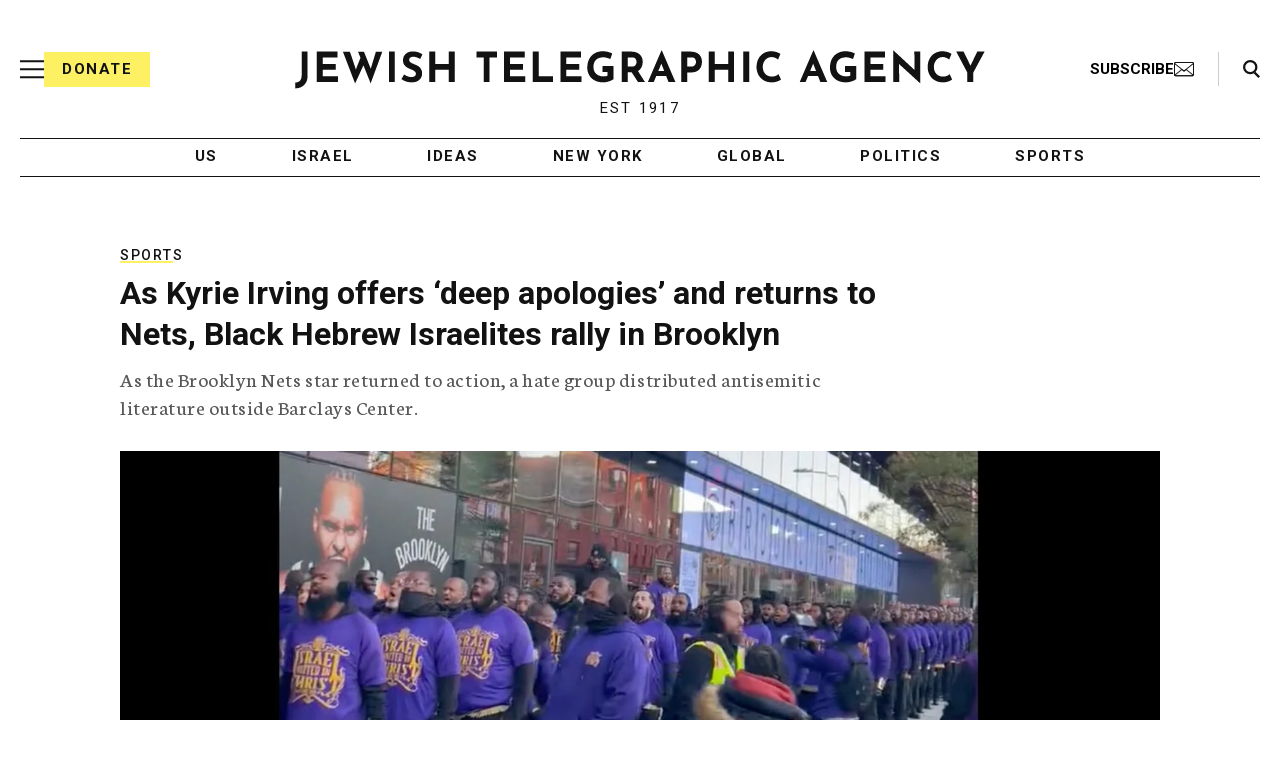

--- FILE ---
content_type: text/html; charset=utf-8
request_url: https://www.google.com/recaptcha/api2/anchor?ar=1&k=6Ld6pAMsAAAAAF2zZeBfcXtFUp1rPN8jbTR9-ads&co=aHR0cHM6Ly93d3cuanRhLm9yZzo0NDM.&hl=en&v=PoyoqOPhxBO7pBk68S4YbpHZ&size=normal&anchor-ms=20000&execute-ms=30000&cb=5t9u0618ae3z
body_size: 49554
content:
<!DOCTYPE HTML><html dir="ltr" lang="en"><head><meta http-equiv="Content-Type" content="text/html; charset=UTF-8">
<meta http-equiv="X-UA-Compatible" content="IE=edge">
<title>reCAPTCHA</title>
<style type="text/css">
/* cyrillic-ext */
@font-face {
  font-family: 'Roboto';
  font-style: normal;
  font-weight: 400;
  font-stretch: 100%;
  src: url(//fonts.gstatic.com/s/roboto/v48/KFO7CnqEu92Fr1ME7kSn66aGLdTylUAMa3GUBHMdazTgWw.woff2) format('woff2');
  unicode-range: U+0460-052F, U+1C80-1C8A, U+20B4, U+2DE0-2DFF, U+A640-A69F, U+FE2E-FE2F;
}
/* cyrillic */
@font-face {
  font-family: 'Roboto';
  font-style: normal;
  font-weight: 400;
  font-stretch: 100%;
  src: url(//fonts.gstatic.com/s/roboto/v48/KFO7CnqEu92Fr1ME7kSn66aGLdTylUAMa3iUBHMdazTgWw.woff2) format('woff2');
  unicode-range: U+0301, U+0400-045F, U+0490-0491, U+04B0-04B1, U+2116;
}
/* greek-ext */
@font-face {
  font-family: 'Roboto';
  font-style: normal;
  font-weight: 400;
  font-stretch: 100%;
  src: url(//fonts.gstatic.com/s/roboto/v48/KFO7CnqEu92Fr1ME7kSn66aGLdTylUAMa3CUBHMdazTgWw.woff2) format('woff2');
  unicode-range: U+1F00-1FFF;
}
/* greek */
@font-face {
  font-family: 'Roboto';
  font-style: normal;
  font-weight: 400;
  font-stretch: 100%;
  src: url(//fonts.gstatic.com/s/roboto/v48/KFO7CnqEu92Fr1ME7kSn66aGLdTylUAMa3-UBHMdazTgWw.woff2) format('woff2');
  unicode-range: U+0370-0377, U+037A-037F, U+0384-038A, U+038C, U+038E-03A1, U+03A3-03FF;
}
/* math */
@font-face {
  font-family: 'Roboto';
  font-style: normal;
  font-weight: 400;
  font-stretch: 100%;
  src: url(//fonts.gstatic.com/s/roboto/v48/KFO7CnqEu92Fr1ME7kSn66aGLdTylUAMawCUBHMdazTgWw.woff2) format('woff2');
  unicode-range: U+0302-0303, U+0305, U+0307-0308, U+0310, U+0312, U+0315, U+031A, U+0326-0327, U+032C, U+032F-0330, U+0332-0333, U+0338, U+033A, U+0346, U+034D, U+0391-03A1, U+03A3-03A9, U+03B1-03C9, U+03D1, U+03D5-03D6, U+03F0-03F1, U+03F4-03F5, U+2016-2017, U+2034-2038, U+203C, U+2040, U+2043, U+2047, U+2050, U+2057, U+205F, U+2070-2071, U+2074-208E, U+2090-209C, U+20D0-20DC, U+20E1, U+20E5-20EF, U+2100-2112, U+2114-2115, U+2117-2121, U+2123-214F, U+2190, U+2192, U+2194-21AE, U+21B0-21E5, U+21F1-21F2, U+21F4-2211, U+2213-2214, U+2216-22FF, U+2308-230B, U+2310, U+2319, U+231C-2321, U+2336-237A, U+237C, U+2395, U+239B-23B7, U+23D0, U+23DC-23E1, U+2474-2475, U+25AF, U+25B3, U+25B7, U+25BD, U+25C1, U+25CA, U+25CC, U+25FB, U+266D-266F, U+27C0-27FF, U+2900-2AFF, U+2B0E-2B11, U+2B30-2B4C, U+2BFE, U+3030, U+FF5B, U+FF5D, U+1D400-1D7FF, U+1EE00-1EEFF;
}
/* symbols */
@font-face {
  font-family: 'Roboto';
  font-style: normal;
  font-weight: 400;
  font-stretch: 100%;
  src: url(//fonts.gstatic.com/s/roboto/v48/KFO7CnqEu92Fr1ME7kSn66aGLdTylUAMaxKUBHMdazTgWw.woff2) format('woff2');
  unicode-range: U+0001-000C, U+000E-001F, U+007F-009F, U+20DD-20E0, U+20E2-20E4, U+2150-218F, U+2190, U+2192, U+2194-2199, U+21AF, U+21E6-21F0, U+21F3, U+2218-2219, U+2299, U+22C4-22C6, U+2300-243F, U+2440-244A, U+2460-24FF, U+25A0-27BF, U+2800-28FF, U+2921-2922, U+2981, U+29BF, U+29EB, U+2B00-2BFF, U+4DC0-4DFF, U+FFF9-FFFB, U+10140-1018E, U+10190-1019C, U+101A0, U+101D0-101FD, U+102E0-102FB, U+10E60-10E7E, U+1D2C0-1D2D3, U+1D2E0-1D37F, U+1F000-1F0FF, U+1F100-1F1AD, U+1F1E6-1F1FF, U+1F30D-1F30F, U+1F315, U+1F31C, U+1F31E, U+1F320-1F32C, U+1F336, U+1F378, U+1F37D, U+1F382, U+1F393-1F39F, U+1F3A7-1F3A8, U+1F3AC-1F3AF, U+1F3C2, U+1F3C4-1F3C6, U+1F3CA-1F3CE, U+1F3D4-1F3E0, U+1F3ED, U+1F3F1-1F3F3, U+1F3F5-1F3F7, U+1F408, U+1F415, U+1F41F, U+1F426, U+1F43F, U+1F441-1F442, U+1F444, U+1F446-1F449, U+1F44C-1F44E, U+1F453, U+1F46A, U+1F47D, U+1F4A3, U+1F4B0, U+1F4B3, U+1F4B9, U+1F4BB, U+1F4BF, U+1F4C8-1F4CB, U+1F4D6, U+1F4DA, U+1F4DF, U+1F4E3-1F4E6, U+1F4EA-1F4ED, U+1F4F7, U+1F4F9-1F4FB, U+1F4FD-1F4FE, U+1F503, U+1F507-1F50B, U+1F50D, U+1F512-1F513, U+1F53E-1F54A, U+1F54F-1F5FA, U+1F610, U+1F650-1F67F, U+1F687, U+1F68D, U+1F691, U+1F694, U+1F698, U+1F6AD, U+1F6B2, U+1F6B9-1F6BA, U+1F6BC, U+1F6C6-1F6CF, U+1F6D3-1F6D7, U+1F6E0-1F6EA, U+1F6F0-1F6F3, U+1F6F7-1F6FC, U+1F700-1F7FF, U+1F800-1F80B, U+1F810-1F847, U+1F850-1F859, U+1F860-1F887, U+1F890-1F8AD, U+1F8B0-1F8BB, U+1F8C0-1F8C1, U+1F900-1F90B, U+1F93B, U+1F946, U+1F984, U+1F996, U+1F9E9, U+1FA00-1FA6F, U+1FA70-1FA7C, U+1FA80-1FA89, U+1FA8F-1FAC6, U+1FACE-1FADC, U+1FADF-1FAE9, U+1FAF0-1FAF8, U+1FB00-1FBFF;
}
/* vietnamese */
@font-face {
  font-family: 'Roboto';
  font-style: normal;
  font-weight: 400;
  font-stretch: 100%;
  src: url(//fonts.gstatic.com/s/roboto/v48/KFO7CnqEu92Fr1ME7kSn66aGLdTylUAMa3OUBHMdazTgWw.woff2) format('woff2');
  unicode-range: U+0102-0103, U+0110-0111, U+0128-0129, U+0168-0169, U+01A0-01A1, U+01AF-01B0, U+0300-0301, U+0303-0304, U+0308-0309, U+0323, U+0329, U+1EA0-1EF9, U+20AB;
}
/* latin-ext */
@font-face {
  font-family: 'Roboto';
  font-style: normal;
  font-weight: 400;
  font-stretch: 100%;
  src: url(//fonts.gstatic.com/s/roboto/v48/KFO7CnqEu92Fr1ME7kSn66aGLdTylUAMa3KUBHMdazTgWw.woff2) format('woff2');
  unicode-range: U+0100-02BA, U+02BD-02C5, U+02C7-02CC, U+02CE-02D7, U+02DD-02FF, U+0304, U+0308, U+0329, U+1D00-1DBF, U+1E00-1E9F, U+1EF2-1EFF, U+2020, U+20A0-20AB, U+20AD-20C0, U+2113, U+2C60-2C7F, U+A720-A7FF;
}
/* latin */
@font-face {
  font-family: 'Roboto';
  font-style: normal;
  font-weight: 400;
  font-stretch: 100%;
  src: url(//fonts.gstatic.com/s/roboto/v48/KFO7CnqEu92Fr1ME7kSn66aGLdTylUAMa3yUBHMdazQ.woff2) format('woff2');
  unicode-range: U+0000-00FF, U+0131, U+0152-0153, U+02BB-02BC, U+02C6, U+02DA, U+02DC, U+0304, U+0308, U+0329, U+2000-206F, U+20AC, U+2122, U+2191, U+2193, U+2212, U+2215, U+FEFF, U+FFFD;
}
/* cyrillic-ext */
@font-face {
  font-family: 'Roboto';
  font-style: normal;
  font-weight: 500;
  font-stretch: 100%;
  src: url(//fonts.gstatic.com/s/roboto/v48/KFO7CnqEu92Fr1ME7kSn66aGLdTylUAMa3GUBHMdazTgWw.woff2) format('woff2');
  unicode-range: U+0460-052F, U+1C80-1C8A, U+20B4, U+2DE0-2DFF, U+A640-A69F, U+FE2E-FE2F;
}
/* cyrillic */
@font-face {
  font-family: 'Roboto';
  font-style: normal;
  font-weight: 500;
  font-stretch: 100%;
  src: url(//fonts.gstatic.com/s/roboto/v48/KFO7CnqEu92Fr1ME7kSn66aGLdTylUAMa3iUBHMdazTgWw.woff2) format('woff2');
  unicode-range: U+0301, U+0400-045F, U+0490-0491, U+04B0-04B1, U+2116;
}
/* greek-ext */
@font-face {
  font-family: 'Roboto';
  font-style: normal;
  font-weight: 500;
  font-stretch: 100%;
  src: url(//fonts.gstatic.com/s/roboto/v48/KFO7CnqEu92Fr1ME7kSn66aGLdTylUAMa3CUBHMdazTgWw.woff2) format('woff2');
  unicode-range: U+1F00-1FFF;
}
/* greek */
@font-face {
  font-family: 'Roboto';
  font-style: normal;
  font-weight: 500;
  font-stretch: 100%;
  src: url(//fonts.gstatic.com/s/roboto/v48/KFO7CnqEu92Fr1ME7kSn66aGLdTylUAMa3-UBHMdazTgWw.woff2) format('woff2');
  unicode-range: U+0370-0377, U+037A-037F, U+0384-038A, U+038C, U+038E-03A1, U+03A3-03FF;
}
/* math */
@font-face {
  font-family: 'Roboto';
  font-style: normal;
  font-weight: 500;
  font-stretch: 100%;
  src: url(//fonts.gstatic.com/s/roboto/v48/KFO7CnqEu92Fr1ME7kSn66aGLdTylUAMawCUBHMdazTgWw.woff2) format('woff2');
  unicode-range: U+0302-0303, U+0305, U+0307-0308, U+0310, U+0312, U+0315, U+031A, U+0326-0327, U+032C, U+032F-0330, U+0332-0333, U+0338, U+033A, U+0346, U+034D, U+0391-03A1, U+03A3-03A9, U+03B1-03C9, U+03D1, U+03D5-03D6, U+03F0-03F1, U+03F4-03F5, U+2016-2017, U+2034-2038, U+203C, U+2040, U+2043, U+2047, U+2050, U+2057, U+205F, U+2070-2071, U+2074-208E, U+2090-209C, U+20D0-20DC, U+20E1, U+20E5-20EF, U+2100-2112, U+2114-2115, U+2117-2121, U+2123-214F, U+2190, U+2192, U+2194-21AE, U+21B0-21E5, U+21F1-21F2, U+21F4-2211, U+2213-2214, U+2216-22FF, U+2308-230B, U+2310, U+2319, U+231C-2321, U+2336-237A, U+237C, U+2395, U+239B-23B7, U+23D0, U+23DC-23E1, U+2474-2475, U+25AF, U+25B3, U+25B7, U+25BD, U+25C1, U+25CA, U+25CC, U+25FB, U+266D-266F, U+27C0-27FF, U+2900-2AFF, U+2B0E-2B11, U+2B30-2B4C, U+2BFE, U+3030, U+FF5B, U+FF5D, U+1D400-1D7FF, U+1EE00-1EEFF;
}
/* symbols */
@font-face {
  font-family: 'Roboto';
  font-style: normal;
  font-weight: 500;
  font-stretch: 100%;
  src: url(//fonts.gstatic.com/s/roboto/v48/KFO7CnqEu92Fr1ME7kSn66aGLdTylUAMaxKUBHMdazTgWw.woff2) format('woff2');
  unicode-range: U+0001-000C, U+000E-001F, U+007F-009F, U+20DD-20E0, U+20E2-20E4, U+2150-218F, U+2190, U+2192, U+2194-2199, U+21AF, U+21E6-21F0, U+21F3, U+2218-2219, U+2299, U+22C4-22C6, U+2300-243F, U+2440-244A, U+2460-24FF, U+25A0-27BF, U+2800-28FF, U+2921-2922, U+2981, U+29BF, U+29EB, U+2B00-2BFF, U+4DC0-4DFF, U+FFF9-FFFB, U+10140-1018E, U+10190-1019C, U+101A0, U+101D0-101FD, U+102E0-102FB, U+10E60-10E7E, U+1D2C0-1D2D3, U+1D2E0-1D37F, U+1F000-1F0FF, U+1F100-1F1AD, U+1F1E6-1F1FF, U+1F30D-1F30F, U+1F315, U+1F31C, U+1F31E, U+1F320-1F32C, U+1F336, U+1F378, U+1F37D, U+1F382, U+1F393-1F39F, U+1F3A7-1F3A8, U+1F3AC-1F3AF, U+1F3C2, U+1F3C4-1F3C6, U+1F3CA-1F3CE, U+1F3D4-1F3E0, U+1F3ED, U+1F3F1-1F3F3, U+1F3F5-1F3F7, U+1F408, U+1F415, U+1F41F, U+1F426, U+1F43F, U+1F441-1F442, U+1F444, U+1F446-1F449, U+1F44C-1F44E, U+1F453, U+1F46A, U+1F47D, U+1F4A3, U+1F4B0, U+1F4B3, U+1F4B9, U+1F4BB, U+1F4BF, U+1F4C8-1F4CB, U+1F4D6, U+1F4DA, U+1F4DF, U+1F4E3-1F4E6, U+1F4EA-1F4ED, U+1F4F7, U+1F4F9-1F4FB, U+1F4FD-1F4FE, U+1F503, U+1F507-1F50B, U+1F50D, U+1F512-1F513, U+1F53E-1F54A, U+1F54F-1F5FA, U+1F610, U+1F650-1F67F, U+1F687, U+1F68D, U+1F691, U+1F694, U+1F698, U+1F6AD, U+1F6B2, U+1F6B9-1F6BA, U+1F6BC, U+1F6C6-1F6CF, U+1F6D3-1F6D7, U+1F6E0-1F6EA, U+1F6F0-1F6F3, U+1F6F7-1F6FC, U+1F700-1F7FF, U+1F800-1F80B, U+1F810-1F847, U+1F850-1F859, U+1F860-1F887, U+1F890-1F8AD, U+1F8B0-1F8BB, U+1F8C0-1F8C1, U+1F900-1F90B, U+1F93B, U+1F946, U+1F984, U+1F996, U+1F9E9, U+1FA00-1FA6F, U+1FA70-1FA7C, U+1FA80-1FA89, U+1FA8F-1FAC6, U+1FACE-1FADC, U+1FADF-1FAE9, U+1FAF0-1FAF8, U+1FB00-1FBFF;
}
/* vietnamese */
@font-face {
  font-family: 'Roboto';
  font-style: normal;
  font-weight: 500;
  font-stretch: 100%;
  src: url(//fonts.gstatic.com/s/roboto/v48/KFO7CnqEu92Fr1ME7kSn66aGLdTylUAMa3OUBHMdazTgWw.woff2) format('woff2');
  unicode-range: U+0102-0103, U+0110-0111, U+0128-0129, U+0168-0169, U+01A0-01A1, U+01AF-01B0, U+0300-0301, U+0303-0304, U+0308-0309, U+0323, U+0329, U+1EA0-1EF9, U+20AB;
}
/* latin-ext */
@font-face {
  font-family: 'Roboto';
  font-style: normal;
  font-weight: 500;
  font-stretch: 100%;
  src: url(//fonts.gstatic.com/s/roboto/v48/KFO7CnqEu92Fr1ME7kSn66aGLdTylUAMa3KUBHMdazTgWw.woff2) format('woff2');
  unicode-range: U+0100-02BA, U+02BD-02C5, U+02C7-02CC, U+02CE-02D7, U+02DD-02FF, U+0304, U+0308, U+0329, U+1D00-1DBF, U+1E00-1E9F, U+1EF2-1EFF, U+2020, U+20A0-20AB, U+20AD-20C0, U+2113, U+2C60-2C7F, U+A720-A7FF;
}
/* latin */
@font-face {
  font-family: 'Roboto';
  font-style: normal;
  font-weight: 500;
  font-stretch: 100%;
  src: url(//fonts.gstatic.com/s/roboto/v48/KFO7CnqEu92Fr1ME7kSn66aGLdTylUAMa3yUBHMdazQ.woff2) format('woff2');
  unicode-range: U+0000-00FF, U+0131, U+0152-0153, U+02BB-02BC, U+02C6, U+02DA, U+02DC, U+0304, U+0308, U+0329, U+2000-206F, U+20AC, U+2122, U+2191, U+2193, U+2212, U+2215, U+FEFF, U+FFFD;
}
/* cyrillic-ext */
@font-face {
  font-family: 'Roboto';
  font-style: normal;
  font-weight: 900;
  font-stretch: 100%;
  src: url(//fonts.gstatic.com/s/roboto/v48/KFO7CnqEu92Fr1ME7kSn66aGLdTylUAMa3GUBHMdazTgWw.woff2) format('woff2');
  unicode-range: U+0460-052F, U+1C80-1C8A, U+20B4, U+2DE0-2DFF, U+A640-A69F, U+FE2E-FE2F;
}
/* cyrillic */
@font-face {
  font-family: 'Roboto';
  font-style: normal;
  font-weight: 900;
  font-stretch: 100%;
  src: url(//fonts.gstatic.com/s/roboto/v48/KFO7CnqEu92Fr1ME7kSn66aGLdTylUAMa3iUBHMdazTgWw.woff2) format('woff2');
  unicode-range: U+0301, U+0400-045F, U+0490-0491, U+04B0-04B1, U+2116;
}
/* greek-ext */
@font-face {
  font-family: 'Roboto';
  font-style: normal;
  font-weight: 900;
  font-stretch: 100%;
  src: url(//fonts.gstatic.com/s/roboto/v48/KFO7CnqEu92Fr1ME7kSn66aGLdTylUAMa3CUBHMdazTgWw.woff2) format('woff2');
  unicode-range: U+1F00-1FFF;
}
/* greek */
@font-face {
  font-family: 'Roboto';
  font-style: normal;
  font-weight: 900;
  font-stretch: 100%;
  src: url(//fonts.gstatic.com/s/roboto/v48/KFO7CnqEu92Fr1ME7kSn66aGLdTylUAMa3-UBHMdazTgWw.woff2) format('woff2');
  unicode-range: U+0370-0377, U+037A-037F, U+0384-038A, U+038C, U+038E-03A1, U+03A3-03FF;
}
/* math */
@font-face {
  font-family: 'Roboto';
  font-style: normal;
  font-weight: 900;
  font-stretch: 100%;
  src: url(//fonts.gstatic.com/s/roboto/v48/KFO7CnqEu92Fr1ME7kSn66aGLdTylUAMawCUBHMdazTgWw.woff2) format('woff2');
  unicode-range: U+0302-0303, U+0305, U+0307-0308, U+0310, U+0312, U+0315, U+031A, U+0326-0327, U+032C, U+032F-0330, U+0332-0333, U+0338, U+033A, U+0346, U+034D, U+0391-03A1, U+03A3-03A9, U+03B1-03C9, U+03D1, U+03D5-03D6, U+03F0-03F1, U+03F4-03F5, U+2016-2017, U+2034-2038, U+203C, U+2040, U+2043, U+2047, U+2050, U+2057, U+205F, U+2070-2071, U+2074-208E, U+2090-209C, U+20D0-20DC, U+20E1, U+20E5-20EF, U+2100-2112, U+2114-2115, U+2117-2121, U+2123-214F, U+2190, U+2192, U+2194-21AE, U+21B0-21E5, U+21F1-21F2, U+21F4-2211, U+2213-2214, U+2216-22FF, U+2308-230B, U+2310, U+2319, U+231C-2321, U+2336-237A, U+237C, U+2395, U+239B-23B7, U+23D0, U+23DC-23E1, U+2474-2475, U+25AF, U+25B3, U+25B7, U+25BD, U+25C1, U+25CA, U+25CC, U+25FB, U+266D-266F, U+27C0-27FF, U+2900-2AFF, U+2B0E-2B11, U+2B30-2B4C, U+2BFE, U+3030, U+FF5B, U+FF5D, U+1D400-1D7FF, U+1EE00-1EEFF;
}
/* symbols */
@font-face {
  font-family: 'Roboto';
  font-style: normal;
  font-weight: 900;
  font-stretch: 100%;
  src: url(//fonts.gstatic.com/s/roboto/v48/KFO7CnqEu92Fr1ME7kSn66aGLdTylUAMaxKUBHMdazTgWw.woff2) format('woff2');
  unicode-range: U+0001-000C, U+000E-001F, U+007F-009F, U+20DD-20E0, U+20E2-20E4, U+2150-218F, U+2190, U+2192, U+2194-2199, U+21AF, U+21E6-21F0, U+21F3, U+2218-2219, U+2299, U+22C4-22C6, U+2300-243F, U+2440-244A, U+2460-24FF, U+25A0-27BF, U+2800-28FF, U+2921-2922, U+2981, U+29BF, U+29EB, U+2B00-2BFF, U+4DC0-4DFF, U+FFF9-FFFB, U+10140-1018E, U+10190-1019C, U+101A0, U+101D0-101FD, U+102E0-102FB, U+10E60-10E7E, U+1D2C0-1D2D3, U+1D2E0-1D37F, U+1F000-1F0FF, U+1F100-1F1AD, U+1F1E6-1F1FF, U+1F30D-1F30F, U+1F315, U+1F31C, U+1F31E, U+1F320-1F32C, U+1F336, U+1F378, U+1F37D, U+1F382, U+1F393-1F39F, U+1F3A7-1F3A8, U+1F3AC-1F3AF, U+1F3C2, U+1F3C4-1F3C6, U+1F3CA-1F3CE, U+1F3D4-1F3E0, U+1F3ED, U+1F3F1-1F3F3, U+1F3F5-1F3F7, U+1F408, U+1F415, U+1F41F, U+1F426, U+1F43F, U+1F441-1F442, U+1F444, U+1F446-1F449, U+1F44C-1F44E, U+1F453, U+1F46A, U+1F47D, U+1F4A3, U+1F4B0, U+1F4B3, U+1F4B9, U+1F4BB, U+1F4BF, U+1F4C8-1F4CB, U+1F4D6, U+1F4DA, U+1F4DF, U+1F4E3-1F4E6, U+1F4EA-1F4ED, U+1F4F7, U+1F4F9-1F4FB, U+1F4FD-1F4FE, U+1F503, U+1F507-1F50B, U+1F50D, U+1F512-1F513, U+1F53E-1F54A, U+1F54F-1F5FA, U+1F610, U+1F650-1F67F, U+1F687, U+1F68D, U+1F691, U+1F694, U+1F698, U+1F6AD, U+1F6B2, U+1F6B9-1F6BA, U+1F6BC, U+1F6C6-1F6CF, U+1F6D3-1F6D7, U+1F6E0-1F6EA, U+1F6F0-1F6F3, U+1F6F7-1F6FC, U+1F700-1F7FF, U+1F800-1F80B, U+1F810-1F847, U+1F850-1F859, U+1F860-1F887, U+1F890-1F8AD, U+1F8B0-1F8BB, U+1F8C0-1F8C1, U+1F900-1F90B, U+1F93B, U+1F946, U+1F984, U+1F996, U+1F9E9, U+1FA00-1FA6F, U+1FA70-1FA7C, U+1FA80-1FA89, U+1FA8F-1FAC6, U+1FACE-1FADC, U+1FADF-1FAE9, U+1FAF0-1FAF8, U+1FB00-1FBFF;
}
/* vietnamese */
@font-face {
  font-family: 'Roboto';
  font-style: normal;
  font-weight: 900;
  font-stretch: 100%;
  src: url(//fonts.gstatic.com/s/roboto/v48/KFO7CnqEu92Fr1ME7kSn66aGLdTylUAMa3OUBHMdazTgWw.woff2) format('woff2');
  unicode-range: U+0102-0103, U+0110-0111, U+0128-0129, U+0168-0169, U+01A0-01A1, U+01AF-01B0, U+0300-0301, U+0303-0304, U+0308-0309, U+0323, U+0329, U+1EA0-1EF9, U+20AB;
}
/* latin-ext */
@font-face {
  font-family: 'Roboto';
  font-style: normal;
  font-weight: 900;
  font-stretch: 100%;
  src: url(//fonts.gstatic.com/s/roboto/v48/KFO7CnqEu92Fr1ME7kSn66aGLdTylUAMa3KUBHMdazTgWw.woff2) format('woff2');
  unicode-range: U+0100-02BA, U+02BD-02C5, U+02C7-02CC, U+02CE-02D7, U+02DD-02FF, U+0304, U+0308, U+0329, U+1D00-1DBF, U+1E00-1E9F, U+1EF2-1EFF, U+2020, U+20A0-20AB, U+20AD-20C0, U+2113, U+2C60-2C7F, U+A720-A7FF;
}
/* latin */
@font-face {
  font-family: 'Roboto';
  font-style: normal;
  font-weight: 900;
  font-stretch: 100%;
  src: url(//fonts.gstatic.com/s/roboto/v48/KFO7CnqEu92Fr1ME7kSn66aGLdTylUAMa3yUBHMdazQ.woff2) format('woff2');
  unicode-range: U+0000-00FF, U+0131, U+0152-0153, U+02BB-02BC, U+02C6, U+02DA, U+02DC, U+0304, U+0308, U+0329, U+2000-206F, U+20AC, U+2122, U+2191, U+2193, U+2212, U+2215, U+FEFF, U+FFFD;
}

</style>
<link rel="stylesheet" type="text/css" href="https://www.gstatic.com/recaptcha/releases/PoyoqOPhxBO7pBk68S4YbpHZ/styles__ltr.css">
<script nonce="YTA-WYpSfqCz8d9WLVzDhg" type="text/javascript">window['__recaptcha_api'] = 'https://www.google.com/recaptcha/api2/';</script>
<script type="text/javascript" src="https://www.gstatic.com/recaptcha/releases/PoyoqOPhxBO7pBk68S4YbpHZ/recaptcha__en.js" nonce="YTA-WYpSfqCz8d9WLVzDhg">
      
    </script></head>
<body><div id="rc-anchor-alert" class="rc-anchor-alert"></div>
<input type="hidden" id="recaptcha-token" value="[base64]">
<script type="text/javascript" nonce="YTA-WYpSfqCz8d9WLVzDhg">
      recaptcha.anchor.Main.init("[\x22ainput\x22,[\x22bgdata\x22,\x22\x22,\[base64]/[base64]/[base64]/ZyhXLGgpOnEoW04sMjEsbF0sVywwKSxoKSxmYWxzZSxmYWxzZSl9Y2F0Y2goayl7RygzNTgsVyk/[base64]/[base64]/[base64]/[base64]/[base64]/[base64]/[base64]/bmV3IEJbT10oRFswXSk6dz09Mj9uZXcgQltPXShEWzBdLERbMV0pOnc9PTM/bmV3IEJbT10oRFswXSxEWzFdLERbMl0pOnc9PTQ/[base64]/[base64]/[base64]/[base64]/[base64]\\u003d\x22,\[base64]\\u003d\\u003d\x22,\x22bsKSw6bCtAVJFVHCtR4swqBow5LDq8OjYiRhwrzCkElxw6jCj8OaD8Ole8KVRApNw4rDkzrCnFnConFMScKqw6BtaTEbwr9CfibCqB0KesKwwqzCrxFRw53CgDfCtMOHwqjDiA7Dl8K3MMK4w6XCoyPDgMOEwozCnE7ClT9QwpgVwocaBkXCo8Oxw6/[base64]/w5MnwpjCkMKJC3wjwrZSRiFrwr9/FMOewpdWTsOKwoXCkVN2wpXDjsOrw6kxdDN9N8OlRytrwq9+KsKEw6vCvcKWw4AuwpDDmWNXwq9OwpV3VwoIGcOIFk/DmjzCgsOHw5cPw4Fjw6tfYnpECMKlLjLCuMK5Z8OPDV1dZB/DjnV/wr3DkVN6LMKVw5BvwpRTw404wp1ad05YHcO1csOnw5hwwoZXw6rDpcKeEMKNwod5KggAecKrwr1zNSYmZC8TwozDicOwAcKsNcOLECzChwDCq8OeDcKBHV1xw7/DnMOuS8OOwpotPcK5M3DCuMO8w7fClWnCgAxFw6/CssOQw68qUnl2PcKwCQnCnDvCsEURwqLDt8O3w5jDjBbDpyBTDAVHSsKlwqstI8OBw71RwpdTKcKPwq3DiMOvw5o/w5/CgQpzIgvCpcObw4JBXcKZw4DDhMKDw4vCogo/[base64]/CvmoVwphLL8KBd0vDgSPCtMOdw5PDvcKtUMOqwrYQwrHCmcKlw6lGF8OZwpbCvcK9J8KdQBvDtcOmIx7DgxlpPsOdwq/CrcO0f8K5dcKwwrvCq3rDiwrDgwvCoSXCs8O5PmUAw5Zdwr/DlMKKE0fDkmHCvw4Gw5zCmcKTH8Kywps/w5NbwqnCqMOKCcO9PnTCpMKsw6bDrx/Ci0fDn8KXw759K8OTTX0xaMKWMsKeKMOsEmAYMMKOwoIkT3DCocKGQ8OMw5A8w6oBQntRw6ppwrrCjMK2WsKKwp0dw7LDu8K/wpTDu0gIc8KCwo3Dm3LDqcOJw4MhwoNFwr7CoMObw4TCjABSw5hXwq17w7zCjjfDs15CbVVVDcK5wrkDTcOcw7HDpHDDmcOyw4R/VMOOb1/CksKEJz4SYA8QwpVlwoBLdGLDvcOEUWHDjcKoAHY9wp1GK8OVw5jCo3vCn0XCpnbDpcKmwrnCssO+EMKdSHjDqnZNw7Zsa8O6w4MMw6IVEMO0BB3DqsK0YcKAw7vDr8KgWFkfCcKjwrLDuW1ywqvChk/CmsO0N8OfEwvDqTjDoy7CjMO+MXDDjiQ3wqptIxlNH8OEwrhvXMKDwqLCuHXCtC7DtcKVw4LCpT1Rw7XCvARfb8KCwqnDljHDngZXw5/[base64]/DvsK6E8OvZSzDjRIEXMOLwoXDt8Olw4ZAYMOsOcOqwoLDiMONVWlzwo/[base64]/Dn3/DuMKbw4whw7ogwpILwqQRVF7CrMOPG8KxNcOCKMKFbMKEwpkPw6JSVT0rcmAdw7LDtmzDvU9mwqHCgMOWYg8WEzDDkcKtWRFwOcKVPhvCgsKnISgmwpRKw67CvcOqQm/ChRrDssKwwoHCqsKYEyHCqkTDqUzCuMO3Nk3DvCMrGCDCqAIaw6HDtsOLdjfDnRANw7HCr8Kqw4HCo8K6eHxgZCMVA8Kdwp9kPcKwMUB6wrgHw7nClxbDvMOZwqoda1Mawph5wpoYw6TDkTPDrMKnw6o/[base64]/J8ODUQ/CpVhDw7RhLG3DlVzCvcOww6DCpFtudxDDthpgRsO3wp5aNzlAcU1zV0VjanTCmVLCrsKuTB3ClxTDnTTCog7DtD/Dhj/CvRrDsMOvBsK9KEnCsMOmZ1ABMEBGZhvCuWB1awdbT8Ksw6TDp8OpSMOQZsKKHsOWYjszcixjw6DCksKzOGhswo/[base64]/Dh2xRwpc5w77CpjXClVJHwq3Cm1PDn8KceXFZdSzDosOsesOcw7dncsO0w7PCjCfDhsO0B8KcGS/CkRYFwpvCoQ3CuBAVR8KdwoHDswXCuMOTY8Kua3cCX8OJwrt2IiHClj3CqHRsZcOtE8OlwrTDsyLDrcOHdD3Dt3bDmEA5ccK4woXCmR/[base64]/Dkzp5DQJUDMOBYy0aw5BtDMOIw6kyw4BcfA5ww4RVwp7CmsOeEcOCwrfDpAnClRg6AEPCsMK2Oh8aw53Csz3DkcKWw4EsFm3DgsOJb3rCocO+RW85LcOqd8OCw5cVXQ3DsMKhwq3DkTfCvsOWe8KHacKEU8O/ZnQVKcKNwozDkwkvwqU4PkzDlTbCoS3CuMOYJCY+w6PDp8OswrHCpsOmwpUewpA/w5tRw5R/[base64]/MsOBUE0rbMKPwpHDsQhKfMKlW8KGTMK6KzjDp3DDksOawozCosKFwq/DoMOmZMKPwrghc8Kmw7U7w6PCiCATw5Rmw6/DqDPDryQnPcOhIsOxeSFDwowsZsKrDsOJeAVRDHDCvhrCjEXDgEzDn8OyNsOewpPDmiVEwqEbWsKGEQHCjcO0w7pnOGZ/w4JEw458SMKpwpMOIjLDjiIkw59kwqIpfFkbw5/[base64]/UX3DmsO9R8OXwrd9w6d4woo9w5lmwrkFw4vDpHvCvGt9HsOjIz8+YcOqCcOdEynCqRsQIk9EPAoZIsKcwrZGw7UqwpHChcO/C8OhBMO+w4HCncODVRfCk8Kdw6vClxgOwoFAw5nCmcKGFsK/CMOYEQhBwqhrXsK5NnM/wpzDuRLCsH5Mwrp8HCXDkMKFGXR6HjvDusOKwpULbsKQw4zCrMKKwp/DvQ0mBUHCuMK/w6HDulIjwqXDmMOFwqIOwrTDtMKywpjCrMKtSi0Dwq/CmUfDowo9wqLCp8KkwoswCcODw4hXfcKhwqwZKcOfwr7CtsKPccO0B8Klw6jCgELDqcKfw58BXMO7bsKaV8OEw4bCg8OSJsOtcFfDmTQ4w6VYw7/DqMOLHsOmAsK8J8OVH1JYWgjClSnChMKZWDZrw4EUw7HCl2N8CQzCnEspZ8KYDcOrw5rCucOqwrHCgVfCl3TCjkIsw4DCpjTDscOPwoLDnCbDt8KQwrFjw5FHw40Aw5I0FznCnCrDomUfw6PCmTx+CMOMwqcQwpZgBMKvw6fClsKMCsKzwqnDtD3Crz/CkQ7Dn8OgM38rw7pBaUJYwpvDu3oDKznCtsKtKsKkEWTDl8Ocb8OTXMKrTVnDpyjCo8O8bHQmecKObsKcwq7CrWPDlkMmwpnDq8OyVsO5w7bCoVfDkMODw7jDpcK7LsO2w7fDkhpOw6JIBsKFw7LDrFpCY0/[base64]/[base64]/BsO1worCmQB0fUMyGCPCmcKLwqQ2w5lSwqpmNMKTJsO1wrjDpibCvT4jw4oNC2/Dr8KlwoFiTBlEJ8K1w4hKV8OhExBNwqRBwoVVKX7DmMOfwprDr8OvDwdyw4bDo8K4wqzDoBfCikLDm1TCr8Olw4Rkwr5nw5/Dr0bDnSs9wox0NXHCjsOoYRLDvcO2AT/DrsKXSMKSWUrDk8O0w77Cnk9nLMO4w4PDvzA2wp11wofDihMdw7kuVAV3a8OrwrkHw4R+w5E6CX9/w6Aow55gamguC8OIw7LDvEZ4w4RmcRMRSlfCuMKww4t+ZsOYNcOTIsOfA8KSwpTClRIDw5XCmMKJHsONw7NRKMOfUwZwP1QMwo5rwqceEMO/METDnxoXe8Obw63CisK9w7JxXAzDv8KsEGkSKsO7wrLDq8KvwpnCn8OKwqnCosOGw5HDgQ0yUcK7w4o9Z35Ww4fDsA7CvsOpw4fCrMK4QMOKwrrDr8KYwrvClV1UwpsnLMOXw7Z/w7Efw7LDocKiJFfDkgnClQB7w4crEcONw4jDgMKiccK4w6PCgMOOwq1JGHrCk8K0wrfCq8KOalPCvQV4wovDoykpwo/CiXTCvgdaZ2puXcORHVZqRW7DsGPCv8OdwpPCi8OaEFzClErCnCI/[base64]/CjSjDmArDpcKswpYpw5vDsMO7Q2A3cSFlwrtYDsONwo3DosOewrhXY8OXw65xeMOCwqAiJcO9GkTCv8K3VRzDq8O7EmcPCMOJw5Q2aw1TMSHCicOQQxNWEnjDgm02w5/[base64]/ZmrDj8KZQMKrBMKjw5w7BcOhaHjDg8KtJxLDi8O2woTDosO4GsO7w53Dt0/CssO9esKbw6czHSvDt8OkFsOFw7Vgw5J8wrIUHcK7TGRHwpRrwrQNE8K6w5nDhUMsR8ObXQZJwoPDr8OuwpU9w7chw64VwrHDs8KtbcKuD8OjwoJdwovCqnrCscOxE0pza8KlO8K0UXd+RnjCpMOmBMK6w4INMsKfw6FCw4dTwoRBdMKFwqjCmMOywrVJGsKyeMK2RQ/DgcKvwqvDv8KAwrPChE9GQsKTwrLCuCIrw6nCvMOXUsOTwrvCgcOtcS1rw5rCgBU3worCtsOvZHkefMOHaBvCpMKDwqnDmhF5KcKVFWDDnMK+dwx/a8OQXEJTw4LCpn8Pw7ZhDEnDm8OwworDpMOaw4DDl8Ola8OLw6HCucKJQMOzw7nDsMOQw6TDvgUlB8ONwp/CosOYw4ckIRYsRsOqw6jCjzRyw7B/w5jDum1GwqfDkUzCuMK9w7XDt8ONwoDCscKlccORBMKHTsKfw4hPwo0zwrNew6PDj8Otw6QvdcO3HWrCvD3ClSHDq8KBwrfCim7DusKBQy5sWH7CuT3DosKqAsKeY33Cu8KiJ1gzesOyal/CtsKVFsOCwq9rb3klw5fDhMKDwpzDvg0Xwq7DiMKFbcKkHMOkRWbCpmNxVxLDgHHCjA7DlDESwqNoO8Ouw5hUEMOtXMK4GcKiwrVKOSrDmMKbw4gIOcOewpocwqLCvQxRwofDkDICXWVDKA7CqsOiw5hywqTDrcObw7txw5rDiWIGw7E1YcO/SsObbcOYwrDCkcK3ChTCjXEXwpI6wpkVwpwVwp1dO8Oiw7rCryUgPsO9HW7DkcOUKmHDnRl9PWzDmCzDvWDDk8Kbwo5Iw7ZTPCvDkz4awobCucKDw6xVTsOpPxzDtWDDmsOVw4VDL8KUw5koe8K0wonCuMKww4/DlcKfwqJUw4IJc8OxwptSwqbCqA4bBsOtw7DDiH0nwoHDmsOTNg4Zw6ZmwoXDpsK3wqgfPcOxwo0cwqTDnMObBMKCEcKgw7s7OzXCk8Odw7p/EDXDhGTCoTpMw4vCjlMuwqHCrMOoOcKpMCI5wqrDjcKqLW/DmsK/cUvDiRbDtm3Dsn4NfsO6RsK9XMKFwpQ5w79Bw6HDpMKdw7bDojzCjcOww6Ucw4fDvQLDn2hibB4xFCLCvcKAwoEEW8OGwodUw7BTwrgeVcKfw6DDh8K0ZTNqK8OVwpRbw7DCtCVbbMOORGHCvMO2NsKxZsODw5pSw4Z1X8OVDcKcE8ONwp/Dg8Khw5TDnMK3DB/Ct8OEwrAIw7/DiXF9wrVhwrbDpi8twpPCpkZIwoLDtcKwaQsgK8Kfw4NGDnnDh3/Dp8KBwrgdwpfCiVfDtcKZw78CZhsrw4gEw4DCr8KwRcKqwqjDl8Kgw5Ymw7bDn8KFwp0XdMO+wqIMwpDCkjlUTgEQw7rCj3Mnw7DDkMKgDMO0w40bKMOlWsOYwr43wr3DtsOOwqTDqh7Dqw/CsBnDvhTDhsOcbU7CrMOMw59QOFfDnhzDmUXCkzbDjV80wqfCvcOiK10fwr8jw5XDi8OVw4s2DMKbfcKsw6g4w5hTdsK6w53CkMOUwpptcMO2TAjClGzDlMKmZg/DjT5nXMOOwoEZwonCocKVB3DCrhk+Y8KtM8K7AyA3w70uLcOzHMOKDcO1woZswrt5VcO/[base64]/[base64]/DhHkoEMOlEsK+wqJKwrvDuHTDgTEgw63Cv8KqX8OkOsOJw5ViwoRkRcOcFQoPw4kfLBjDh8Kow50PBsO/[base64]/[base64]/CgMK8wrwub8OAwozCvgQ3w4nDrsKHfDDCvx02GSnClV/DrcKcw4xKNyTDon/DsMOPwrwYwprDjlLDkzgJw5HCin3CucKXJQEDJnvDgD/CgsKiw6TCj8KdTyvCoGfDp8K7FsOaw6TDgUNUw7NOPsOTK1R0X8K5wot/wqPDpHAAd8KLHBx7w4TDq8Kqw5vDvsK1woXCjcKyw6o0PMKQwopPworCqcKVA3cpw5zDosK7wq/CuMKgY8Knw68eBnV6w6A7wr5NZE4kw704L8OQwqMQJEXDoydSYWLCjcKhw6zDm8OKw6x3NAXClgvCqTHDvMOhNjPCsCHCvMOgw7cUwq7ClsKoBsKbwqcZOQ12wqfDt8KcPjpjJMO8XcOMJwjCscOmwpp4PMO2GRYiw7/Cp8OUbcOTw5/Cv2nCuEVsZjI+WQ/Di8Ocwo/[base64]/DnsKqJMKcwoY6NmXCv2ZIDBPDgcO0EAbDkHnDkQJ4wp9YcgLCnEUDw6HDsjcMwqvCo8O6w4XDlUrDpcKVw5VqwpXDlMK/w6Ygw4pQwrbDtRLChcOtZ1EJdsKaCQM3McO4wrrCvsO1w73ChsKyw4PCpcOlf2rDuMOjwqPDv8OwZE4uw4EkEwhAI8OsMcOBT8K0wrJQw4tiGgwuw5rDhk4Kwqkjw7HCqUobwo/CvsKywozCjhttYAlHdBvCtcOCOgQTw5l3UsORw6VMVsOOD8KBw63DvwPDssOMw6bCsiZcwqzDnC3DiMKTX8Kuw7zCqht4w4R7PsO/[base64]/Di2TDvGHCni1PwoLCpQcMYMKWw7VsY8K4PxEmRhRJDMOwwqLDmsK2wr7Cl8O/VcOzOUgTFMOfQVsSw4TDgMOzw4/CvsOCw7cLw5ZGKsODwpfDlxvCjEUkw7pyw6VwwqPDvWsiCWxBw55ZwqrChcKEcW4AXcO2w54EPUZhwoNHw4QQJV8Vwr7ChHTCtBc2RMOVNynDsMKjL2l8NWLDr8O/[base64]/[base64]/TMKUbX3DhUTCuMOFw6taYsKDawQ2W8O4w7LCmTbCpsOGOcOUw4HDn8KqwqkDDRLCgELDgyA/wqRxw6nDlcK6w6/CvcOpw47DtQhrWcKveU8ZV0TDuCQDwprDvlPCsWvChcOywoxtw58KHMKXesKAZMKuw7BBbDLDlsKNw49xbsOGdSbDrMK4wojDtsOERzDCg2cbYsKIwrrCglnCry/Cgn/CscOeasOsw68lPsOkKlYRCMOiw53DjMKrwqlAbnnDmsOMw7PCkGPDgT/DnWU9NcOQbcODw4rCnsOEwoXDkAPDucKaScKKHVzCv8K8wq5WZ0DDswHCrMK1RBdQw6ZUw6VLw6tmw6DCk8OYVcOFw4rDusOYexxuwqEOwq9AU8KJHFthw41lwoPCvMKTXDxwB8O1wp/CkcKdwpbCvBgFLMOkD8OcWQ0SC3zDnQlFw7jDs8OHw6TDncKUw4TChsKywrM2w43Dqi4pwrJ+SRhPZ8KEw4vDnRLCoyvCtAlPw6jCisKVIW7CpzhHcFXCsxLCkmY7wqpiw6jDuMKNw5zDk1PCgMKBw7XCrcO/[base64]/Ci3HDrsOpGsOnbcKIw7/DnsOAwosbw7/ChcO5UgLDqifDhz3DjlQ8w7HDiUYqTmlWOsOPYsKSw53Dl8KsJ8Otwo8wEcOywrfDvsKJw4rDncK5wp/CqTHCn0nCpUdnHAjDnzXCgh3CocO1KcKTfEl8IHHCh8KIbXDDqcOTw7nDucOTOBFuwpHDsAjDtMKCw7Bow5o2V8KWOsK8TMKrPy3CgUDCvMOoZmFgw7BUwph1wpjDv1o4eGwHHcO3w6lcZy3CsMKVW8KiAsKww5FAw53DnyzCgXTClCbDkMKDG8KtL09IQhp/fcKjNsO/OsO9I3IAw4/[base64]/DUF6Z0dbEkjDhXDCtT/CliBcwo/DjEnDojLCgsK+w7ofwoYsGk16Y8O/w53DiBMOwqPChQhkw6nCpRYnwoYtw5Nww6QiwrvCp8OYBcK6wpJFOC5fw5fChlrCncK0UlYFwpfCtDgSMcK4eQAQGzBHHMObwpbCv8KNYcKsw4bDgjvDpzrDvTEtw7DDrDnDhxfCusKMfl0NwpPDiSLDoTzCmsKkbzIXdsOow7RLMUjDmcKEw6bDmMK2YcOow4M/eD5jVQbCrX/DgMK7S8OILjzCsWwLecKEwpFhw5V8wr7CpcOqwpfCgMKFP8OxSCzDlMOywrzCnkBNwpU0ZcKow6JzQcO1KHDDmVrCpAsIDcK/cUrDpMK0wqzDvwbDvGDCi8KnRmNpwp/CnQTCq3PCqzJYfcKKSsOee0XDtcKkw7TDvMKCUSPCnncaLsOKUcOpwpFgwrbCt8ObKMKxw4TCvijDuCPCnGorFMKTCAggwozDhgRycMKlwqHCmyLDmxo+wpV1wos7AWLCqG7DgxLDplbDkwHCkBnCqcKtwr89wrUDw7rCjGVswpt1woPCtXHClcKVw7/DmMOPXMKvwoE4VUJDwqzCs8KFwoMNw5bDqcKZHCvDolHDtkjCn8OZYsOAw4lyw7RxwpZIw6krw68Uw77DtsKMcsKgwrPDmMKmZ8KQTMOhG8OEEMK9w6zCoXMyw4I+wp5kwq/Ds3/Dh2nCmxXDikfDnATCiB4Ef14hwrzCvg/DssKGIxASBC3DrsKgQg3DjRXDohTCpsKJw6TCqcONFDTCkDQ/wq0+wqdIwqJ/[base64]/Do8OOwrbDim3Cg8O1eG12wrEUwoVqDjHCqDHCjsO7w6IbwrXCkhnDn1thwr3Dh1pwKkxjw5sFwprCs8Oyw7E0woRKZcOtKSIQfVdtSXfCr8KNw7Evwoh/w5rDusOvGsK2cMKWBmbCpHbDi8K7YQRhHGJTw5kOIH/DssKicMK0w6nDgVPCk8KZwrfCl8KJwp7DlwvCgMKMelHDicKPwoLDhcKkwrDDhcKlNlnCmFbCl8KXwpDCqMKKZMK0w4TCqF9PGEA9XMOPLBFWKsKrKsOZVxhzw4PCscKhd8KtZhkcw4PDnxAIwocMWcOuw5/CqC4kw4UvU8KKw5HChcKfw4nCosK/[base64]/ZcOfO8Kcw5NxfhQ/Wz4zSSF2wqrDjxxwKStXwr93wok9wp3DpiV/EwpkJTjCgMKJw6oFVRZHb8OKw7rDgGHDrMO2EjHCuWZ4TiBvwp/[base64]/FR/CkHjDi8KIw5fCp8Okw5nCtsKqRMKdwrTCvDDDkgjDiU4ZwrbCq8KBecK6AsKIQR4LwrEGw7cGUAfDqi9aw77CjBHDhEhcwojDoz/CumhGw5/Cv3AAw5BMw6vDrgHCmgIdw6LCnnpdGFpjX3/ClQwhKsK5SnHCvMK9TcO4wrFWK8KfwrLCl8O2w6zCkjXCqlYoYTcMNioRw7bDgmF1SQ/Com9Bwq7Cl8Ocw7trHcK+wpjDvlwJLsKtGC/CvFDCnlwRw4jCmsKHNy9vw7/[base64]/[base64]/wq5vehPDpEgNw4hRWQ4AwosBw5DDhsOCwrLDrcKww6xUwp5wNHHDgMKXw43DmE7CgsOhQsKWw7jDn8KHc8KXLMOGeQbDmsK/aVrDmcK1EsO5ZEPChMO5ZcOsw5lOU8Ktw6rCqjdTwpwnfBcPwoXDokHDmcOHwq/DqMKXDgxpw5zCi8OnwpPClCbCsitaw6guT8K/McOhwq/CicOZwqPCrgLDp8K9T8KSD8KwwozDpnl8T05accKoSsObCMKnwrnDn8Obw482wr1Lw6XCiFQKwr/[base64]/Du8KCLwrDgsOreMOPw5bDnxzCkMKXfR8pK8ONbR8vY8OoMyvDlC8bHcOqw5PCucKbFFjCrkPDsMOEwozCqcKrccKKw6bCjx3CscKtw6g7woQAF1PDmTkew6Amwr9ZCHhcwoLCgMKTSsOMe37DunVwwp3Dj8OYwoHDu3lYwrTDjMKtb8ONeT5GNx/[base64]/DpG8zwpxne0PCiC9Gw7jCscKsODXCg8KdOsKCw6DDs0oQK8O5w6LClxAfH8Osw6Y8w5pAw5/[base64]/CoT5wwqTDhAnDp8OQw4TCvsOnwo7Do8Ktwo0XWcKLEnzDtcOQN8OqJMKswo8vw7bDskgzwoDDr30qw6nDpnMnRi/DlVDDscKcwqLDqMKrw6pAFgpmw67Cv8KmXcKUw5hnwr7CsMO3w5vDqMKtMcKnw5bClFwQw7oGXVAww6o0B8KKUSdzwqcLwqDDtEckw6HDlsKaBnI5XTbCiw7CvcOpwo/CisO3wrlMCEdMwo7DjS7CgsKIQFh9wp/[base64]/[base64]/CucO+w6tTPMOvw4wILcOcwobDj8KUw4VQbcKnwo5ywqPCtibCrsK0wpZ0NsKaVnliwqDCoMKuWMK5e0FdfcOpw7J4f8K7csKyw4MWJB4lS8ODMMKvw4hzNsO/dMOTw5BVwobDhwjDu8KYw5TDlCTCq8ONC07DusKfTMKqHsOhw6nDjxktF8K2wprCh8KwFsOpwoMAw5zCkTYbw4ceXMKvworCnMOSf8OdQ0bCo0o6TBFZZCbCgxDCqcKyeFUcwrHDk3p/wrfDksKJw7LCo8OSA0zClnDDoxTDuU13OcO/[base64]/[base64]/HjJ1woPDrEzCinsBFsOwVmrCj8KqLk7CssKeFcOtwolbHkbCmjhZWh/Ck0BEwopywpnDjiwiw40eYMKTXV4oB8OSwpcHwpR1DQldI8Orw40bGsKscMKtK8OrNjPCksOLw5dWw4rCisOBw4/DocO9YADDmcOqIMO6dMOcXiLDunrDqcOfw53CtcOtw5ZAwrnDnMO7w43CpMO9cl1vU8KTwq1Swo/[base64]/CmMKvKVBhw6zCiMOvL8OMXUhkwpEzTMKdwp9iIsOwKcO8wplKwrrCtX8EfMOrO8KkL2DDicOXBsOZw67CsD0PG1l/L10DAQtow4TDlhZ+bsOPw4jDlsOKwpLDkcOVa8OSwqTDrsO0woPDjg9uVMOIagjDk8O8w5UPw5LDm8OiI8KdWhjDmS/DgmtvwrzCksKdw6UUCGE+J8OEOE/[base64]/A8K8w7RKRAdNw4pewpzChQbDssOhw7Nbb3rDmsKjUWnCswQnw4JFGT1oECdTwrXCgcO9w5rChsKIw4rDgV/Cl2ITRsOJwo06cMKdGl/CsSFZw5/CscK3wqPDvcOIw4rDogfCuTjDj8OswrUuwoLCmMO/dEJ3d8OEw6rDl3TDixLDjwfCvMK+NE9wAk1dcUVUwqEWw6xEw7rCg8Khwq80w7nDnhvDliTDnSVrWcKeCUNXCcKmT8KAwq/Cp8OBU39mw6LDgcK3w5Zdw4/[base64]/woXDrMKRHGLDrnx4w64oG15ww6RTw73CpcKJCMK6dAk5d8K/wrpAZn95e3nDqcOkw60Rw5LDoD3DnSM0WFVHwohkwoDDrMO0wocQwofCk0XCscK9DsOkw6zDm8O2ekjDshvDgMK3wqoJdVBFwp19w7lRw6nCknnDuh4oIMO+SiBVwpjCuDLCmcK3EsKmEMOVP8Kyw4/Cj8K8w5VPKhotw6bDr8Oow6HDscKkw6kje8KMfcOcw7NewqHDtXrCmMK3w7DDnVjCqk4kbwXDlsKMw5YCw4nDnF3Cj8OUf8KrPcKTw47DlMOOwoBQwp3CugjClsK0w5vCgHLCv8OlKMOiEMOnbBfCscK2ZMKuHVpWwrQcw5bDn1bCj8Oaw4Vmwocid1hlw6fDn8OWw6/[base64]/[base64]/ClnjCiHwMw4FtaMKUw57CscOqDVEbScOIwrvDqHsuAcKfwr/DuwDCqsK7w7glWnxEwqXDtkfCs8OKw6IswqHDk8KHwr3DsmtNeTLCvMKSGcKFwoLCjsK+wqYww5jCrMKxMHzDr8KsYkHChsKTdnHCrA3CmMODZDfCtmTDvsKAw5hIGsOoRMKwJMKoGDnDv8OUUcOrQMOlX8KKwqjDiMKnQB5/w5/CscKeB1HDtsOnGsKmEMOEwpp9w4FPc8KPw5PDh8OFTMOWJQzCsEnCosOtwp8Ewqdvw5Z5w6/ClUbDl0HDmyTCkBzDqcO/dsOZworChMOpwqnDmsOww7zDvVQkJ8OIcmjCtCIrw4LCvklQw6FuEw3CvDPCunnCpsOlVcOFDsOacsORRzh1LV00wph9PcOZw4/Cv38Iw79aw5HDlsKwQsKAw4R9wqzDnDXCumwaFyzDpGfCiRMGw5lkw4xWamnCrsOfw4vCksKyw7UWw6zDo8KPwrlew6gxEMKjIcOPTsK7ecOww63DuMO+w5bDkMKgLUA8DB1/wr/[base64]/[base64]/ClzDDuDHDhMKFw6USwqzDpXxMCzYBw5DCnxHCiz4mImE7UcOUaMKOMkTDpcKaYTUzIGLDmWfDisKuw4E3wojCjsOnwp8Dw5MPw4jCqRrDmMOTRXjCqn/CsDALw7bDjsKHw5ZGW8K+w6zCtl8/wqTCmcKJwp45w6TCq3lyC8OMXC3CjcKBJcOTw4E5w5wWKHnDpsOaLD7CrTx1wq0zVsO6wqTDuRPCscKGwrJvw5fDtzIlwpklw5HDuTTDjkXDlMKww6HCoQPDtcKpwp/DscOcwoAfw4rDjw1Bc0dvwqdEW8KLf8KdLsOZw6NLUBzDuHbDsSfCrsK7LkfCtsKjwq7CgQsgw4/CicOyIDHCkltYY8KLOxjDugxPQVtXMcOBGEsgTEjDiUrCtXjDscKXw53DjsO2fsOILHXDtMK1d2JKEMK7wohoFDHDsGBOKsKTw7vDjMOAVcOXwp7CgFfDlsOIw7wzwqfDoyTDjcOEw5ZgwrgBwp3Dq8KbHMKCw6hOwq/[base64]/[base64]/w5hzPEQ+w7EcRGXDknnCtHPDv8O7w7bCugs6JX7CgVkpw4TCscOAZkZ6RkDDtjctesK6wr7CgUPCpiPCr8OzwqzDmwvCi2XCuMOGwp/[base64]/[base64]/[base64]/[base64]/NsO4wrIhwpvDtHTDr8Kmw7rCh8KaCT7DtSTDiMOVw48Wwo/DhMKYwo5Pw6M2IDvDiHvClX/CncOTPcKLw4IFbjPDksOBw7lcLBbCk8OWw4fDszrChcOrw7PDqsOmWlpYR8KSAS7CtsOHw70Ab8KUw5NKwoAlw7nCrMOwIGnCs8K9TysVZ8O6w6prUG5lCFXCil/DhmwUwqNcwoNYFS4KEsOQwqBCNQjCpwXCr0RPw4lAYG/CjMOlKhPDvsOkegfCucOxwow3PURJNEB+I0bCmcO6w4vDpV7DtsObFcOJwowLw4MYTMOQwoBywpPClsKdP8Kkw5RVw6hDYMKmYsOhw7MtCMKJCsO7w4Z3w690TGtaAFA5d8KXwovDhgrCs3AUUmDDtMK/wo7ClcOewrjDk8ORNnwUwpIdIcOgUUzDksKfw4FHw4TCucO9CMO5wqDCrDwxwpTCp8Krw4ltOTRFwq/Dr8O4VxVnBkDCjcORwo3DqzIiO8KtwrnCusOuw7LDtsOZOQLDijvCrMO/P8Krw61xcEx4NRrDoWROwrDDiFYkfMOww43CusORVT4Ywqw7wpjCoSTDo1ocwpESHcOYBTlEw6PDn3XCghtxXWfCkhx3DsK/[base64]/CqcO9dmHDusOoKlPDhcOaRcO5eA7Cl0NHw61TwpbCjDwtRsOsN0Q2wpM/N8KZwqnDqx7Co1rDq33Dm8OEwp/CkMK6ccO5LBwaw7QRJEBEEcKgeHrDvcKOEMK1wpMsO3jDjScIQV7Dr8KDw6Y5FMK/YAdsw4ImwrEdwqhVw5zCkFfCu8KrIQg9bMKDdcO3fsOHWEtSw7/DkE4Xw5oIShHCj8OLwpAVfBZUw7cow57CjMKFB8KsPy04U2HCm8K9ZcOid8KHWmkLBWLDgMKXaMK+w6PDvi7Dln1wPVLDjj4fSSgpw6nDsRrDilvDg2HCmMO+wr/DjsOrBMOUfMOmw5lqTyxlVsK1w7rCmcKYdsKgBXZyCMORw5VJwq/Dn1hFw53DhsO+w6tzwrM6woHDrXXDhlvCpGfCocK9FsKDchMUw5LDrHvDsBETVUDChD3Cq8OnwqjDlMOTR39kwqnDr8KMQkzCucOsw7Fuw7FCTcKkK8OiIsKowpRIXsO7w7Aow5jDglhxPTFtUsO/w65sC8O5RxUzM14FUsKCbsOhw7Ehw7M6wq1oeMOmFcKROMOoCxvCpjBlw7lGw43CksKpSAtBLMKAwq86AQfDs1bChiXDrxhmLC3CrAsaecKaFcKUbVTCvMK5wqPCkG3CpsO3w6ZKfjV2wrVHwqPDvVJtwr/Ch3oDImbDjsKtBAJqw6AHwqcyw4HCnDRRwq7DisKpBAIHBgVZw6NfwqrDvxIRVsO4VBAyw6PCpcORZMOVJWfCmsOVBMOMwprDqMOHCDxdf3cpw5vCpU82wq7CosOSwqzDicKKPSXDl3EtR3Adw73DtMK7bDt2wr/CusK5VWYCPsKWMRZfw4Avwq9UW8O9wr11wqbCpEXDh8ODKcKWChweKV8FX8O2w5Y1bsO8wp4gwrU0IWs1wpvCqEF+wpbDj2zCo8KeO8KpwpxnRcK8AcO/[base64]/ClDfDkUIoccKwHG0yNV7Diwd4TXIOwp/DqcOhElVFdh/CjsOKwp5tIwofVCXCkMOewqXDisKxw53CoiLDusOKw6HCtw14wqDDvcK8wp7DrMKsQWbDoMK4wo1ww60XwoLDhsK/w7FQw6p+EAdIUMONRTPDig7DnsOYX8OEKMKvw4jDuMO8LsOzw7hYBsOoM2LCsQkZw6cIfMO4fcKEdRQZw4MsFsKOCkjDrMKVHgjDscK9FsOjc0DChnlSCz/[base64]/[base64]/DcOoRHYfAzUjDMOmw7AVwpxvwqHDpMOvY8OLw4lDw53Ds04mw55MQsOhw7xgRTwAw4krYcOew5RlbcKHw6rDucOnw4chwphvwo5QXTsRMsKHw7YzQsOEw4LDksK6w5wCfcKPNz0zwqEFE8Knw5PDpAE/wrHDkT8+woUWw6/DrcOmwo7Ds8KOw6/Duwt3w5nCiGEJCHDDh8Kzw6c2T0hSNEHCsy3CgjxXwpJyw6XDqUEjw4DCowLDtmfDlsKnYx/[base64]/CmT/[base64]/[base64]/AcOzZDM0GyUaw7HCtHzCqMK4wq7DrsOVCsO6I1LDiAF9w6zDpsKcwo/CmMOzOXDCsAQ/w5TDtMKJw755dDjCgygOwrZhwp7DsyduPcObQRvDrsKZwp91dg5scMKlwroXw53Cq8OfwqAlwrHDry0pw4QhN8O5eMKowpsKw4rDrcKAw4LCsDhFYy/DrlU3FsOBw7XDhUMMMcO+McK1wqHCnUN3MRnDqsK7GyjCozAja8Oow47DncK4T2vDoSfCvcKOLsO/JV3DocKBE8O8wpbDoDhxwqvCr8OmW8KMJcOvwqfCvjZ3dBzCly3CqAsxw4MPw4zCtsKIAMKKQ8K+w4VWOExMwq3CjcO/wqTDo8O9wqcAbylaUMKWC8OKwpYeQjcsw7Ilw4PCmMKZw6A0wq/CtTlkwqPDvnUFw7jCpMOQXCfCjMOpwowTwqLDjzLCvSfDnMKDwpMUwpXCtkrCjsKuw55SCMOtWnPDhsK3w7pFIsKHO8KmwoYbw58hDcOGwqVow5sZOhDCsSEIwqdtSiTChhZQKzXCmDDCuGMTw4srw4jDhltoHMO2fMKVHR/Cm8KywpTDnhRzwq/CjcK3HcOyLsOcWVoPwrPDssKgAMKKw7oVwqEhwpHDijjCqm0jelMQdMOvw7E8FsOcw5TCrMKow6w2aQFNwqHDmw/ChsKeZnp9I2/CtGnDhT4ZPFRmw4DCpDdSX8ORZMOuF0bDksOowq3CvEvCrcOiUU7DjMKmw75Xw446PAtacnTCr8OPLMKBRH97TcOYw6F2w43DswbDigQ1w5TCu8KMG8OBCSXCknRUwpZ+wpjCmsOSYmLCoCZKFsODw7PDlsOTY8KtwrbCiG/CsDA7c8OXdAc3AMONf8KZw40Ow5Etw4DDg8Kvw4rDh28Mw7rDgUtlVcK7wpQaIMO/D0QrHcOOwoHDjsK3w4rCuUrDg8OtwpvDhwPDgAjDiULDtMKOPhbDoxjCmVLDq0Zbw64rwpNEwpDDmh8Fwr3Dr3dSwqjDoDLCnRTDhkXCp8OBwp8Xw67CscK6UDfDvW/DoT4ZUWTDvsKCwobDusOCCsKzw6Q3woPDjD0qw53CvFR7Z8KGw6vCrcKII8Kmwr0ewoLCgcOhY8KXwp3CujXCv8O/b2NMKRd0woTCjT7ClMKswpQsw57ClsKLwrjCocKQw6V0PywcwoMQwrBRPQUGZ8KRL1rCuxhNEMOzwrcVwq57wp/CugrCksKCJ1PDscKHwqFOw4kBLMOPw7bCnlZ9EcKSwoZJTkjCskxcw53DpSHDrMKVHcKXXsOQ\x22],null,[\x22conf\x22,null,\x226Ld6pAMsAAAAAF2zZeBfcXtFUp1rPN8jbTR9-ads\x22,0,null,null,null,1,[21,125,63,73,95,87,41,43,42,83,102,105,109,121],[1017145,884],0,null,null,null,null,0,null,0,1,700,1,null,0,\[base64]/76lBhnEnQkZnOKMAhnM8xEZ\x22,0,0,null,null,1,null,0,0,null,null,null,0],\x22https://www.jta.org:443\x22,null,[1,1,1],null,null,null,0,3600,[\x22https://www.google.com/intl/en/policies/privacy/\x22,\x22https://www.google.com/intl/en/policies/terms/\x22],\x22XsG/xmUMTgIJTpcYmN+CwVFmbPdkNQhjcum8Kys7tc4\\u003d\x22,0,0,null,1,1769225829463,0,0,[54],null,[136],\x22RC-0-p0CdTbXGgBEQ\x22,null,null,null,null,null,\x220dAFcWeA6AHi2Zm2sjSEVyrQBYMnPHXpPJXhvJ_h60WwNhBflbNcPmxTgwTtu_wMo5IwMFzL748PeFmnvu2vPYSC-WqvE2aux8XQ\x22,1769308629345]");
    </script></body></html>

--- FILE ---
content_type: text/html; charset=utf-8
request_url: https://www.google.com/recaptcha/api2/anchor?ar=1&k=6Ld6pAMsAAAAAF2zZeBfcXtFUp1rPN8jbTR9-ads&co=aHR0cHM6Ly93d3cuanRhLm9yZzo0NDM.&hl=en&v=PoyoqOPhxBO7pBk68S4YbpHZ&size=normal&anchor-ms=20000&execute-ms=30000&cb=ldvpv2u5hd91
body_size: 48813
content:
<!DOCTYPE HTML><html dir="ltr" lang="en"><head><meta http-equiv="Content-Type" content="text/html; charset=UTF-8">
<meta http-equiv="X-UA-Compatible" content="IE=edge">
<title>reCAPTCHA</title>
<style type="text/css">
/* cyrillic-ext */
@font-face {
  font-family: 'Roboto';
  font-style: normal;
  font-weight: 400;
  font-stretch: 100%;
  src: url(//fonts.gstatic.com/s/roboto/v48/KFO7CnqEu92Fr1ME7kSn66aGLdTylUAMa3GUBHMdazTgWw.woff2) format('woff2');
  unicode-range: U+0460-052F, U+1C80-1C8A, U+20B4, U+2DE0-2DFF, U+A640-A69F, U+FE2E-FE2F;
}
/* cyrillic */
@font-face {
  font-family: 'Roboto';
  font-style: normal;
  font-weight: 400;
  font-stretch: 100%;
  src: url(//fonts.gstatic.com/s/roboto/v48/KFO7CnqEu92Fr1ME7kSn66aGLdTylUAMa3iUBHMdazTgWw.woff2) format('woff2');
  unicode-range: U+0301, U+0400-045F, U+0490-0491, U+04B0-04B1, U+2116;
}
/* greek-ext */
@font-face {
  font-family: 'Roboto';
  font-style: normal;
  font-weight: 400;
  font-stretch: 100%;
  src: url(//fonts.gstatic.com/s/roboto/v48/KFO7CnqEu92Fr1ME7kSn66aGLdTylUAMa3CUBHMdazTgWw.woff2) format('woff2');
  unicode-range: U+1F00-1FFF;
}
/* greek */
@font-face {
  font-family: 'Roboto';
  font-style: normal;
  font-weight: 400;
  font-stretch: 100%;
  src: url(//fonts.gstatic.com/s/roboto/v48/KFO7CnqEu92Fr1ME7kSn66aGLdTylUAMa3-UBHMdazTgWw.woff2) format('woff2');
  unicode-range: U+0370-0377, U+037A-037F, U+0384-038A, U+038C, U+038E-03A1, U+03A3-03FF;
}
/* math */
@font-face {
  font-family: 'Roboto';
  font-style: normal;
  font-weight: 400;
  font-stretch: 100%;
  src: url(//fonts.gstatic.com/s/roboto/v48/KFO7CnqEu92Fr1ME7kSn66aGLdTylUAMawCUBHMdazTgWw.woff2) format('woff2');
  unicode-range: U+0302-0303, U+0305, U+0307-0308, U+0310, U+0312, U+0315, U+031A, U+0326-0327, U+032C, U+032F-0330, U+0332-0333, U+0338, U+033A, U+0346, U+034D, U+0391-03A1, U+03A3-03A9, U+03B1-03C9, U+03D1, U+03D5-03D6, U+03F0-03F1, U+03F4-03F5, U+2016-2017, U+2034-2038, U+203C, U+2040, U+2043, U+2047, U+2050, U+2057, U+205F, U+2070-2071, U+2074-208E, U+2090-209C, U+20D0-20DC, U+20E1, U+20E5-20EF, U+2100-2112, U+2114-2115, U+2117-2121, U+2123-214F, U+2190, U+2192, U+2194-21AE, U+21B0-21E5, U+21F1-21F2, U+21F4-2211, U+2213-2214, U+2216-22FF, U+2308-230B, U+2310, U+2319, U+231C-2321, U+2336-237A, U+237C, U+2395, U+239B-23B7, U+23D0, U+23DC-23E1, U+2474-2475, U+25AF, U+25B3, U+25B7, U+25BD, U+25C1, U+25CA, U+25CC, U+25FB, U+266D-266F, U+27C0-27FF, U+2900-2AFF, U+2B0E-2B11, U+2B30-2B4C, U+2BFE, U+3030, U+FF5B, U+FF5D, U+1D400-1D7FF, U+1EE00-1EEFF;
}
/* symbols */
@font-face {
  font-family: 'Roboto';
  font-style: normal;
  font-weight: 400;
  font-stretch: 100%;
  src: url(//fonts.gstatic.com/s/roboto/v48/KFO7CnqEu92Fr1ME7kSn66aGLdTylUAMaxKUBHMdazTgWw.woff2) format('woff2');
  unicode-range: U+0001-000C, U+000E-001F, U+007F-009F, U+20DD-20E0, U+20E2-20E4, U+2150-218F, U+2190, U+2192, U+2194-2199, U+21AF, U+21E6-21F0, U+21F3, U+2218-2219, U+2299, U+22C4-22C6, U+2300-243F, U+2440-244A, U+2460-24FF, U+25A0-27BF, U+2800-28FF, U+2921-2922, U+2981, U+29BF, U+29EB, U+2B00-2BFF, U+4DC0-4DFF, U+FFF9-FFFB, U+10140-1018E, U+10190-1019C, U+101A0, U+101D0-101FD, U+102E0-102FB, U+10E60-10E7E, U+1D2C0-1D2D3, U+1D2E0-1D37F, U+1F000-1F0FF, U+1F100-1F1AD, U+1F1E6-1F1FF, U+1F30D-1F30F, U+1F315, U+1F31C, U+1F31E, U+1F320-1F32C, U+1F336, U+1F378, U+1F37D, U+1F382, U+1F393-1F39F, U+1F3A7-1F3A8, U+1F3AC-1F3AF, U+1F3C2, U+1F3C4-1F3C6, U+1F3CA-1F3CE, U+1F3D4-1F3E0, U+1F3ED, U+1F3F1-1F3F3, U+1F3F5-1F3F7, U+1F408, U+1F415, U+1F41F, U+1F426, U+1F43F, U+1F441-1F442, U+1F444, U+1F446-1F449, U+1F44C-1F44E, U+1F453, U+1F46A, U+1F47D, U+1F4A3, U+1F4B0, U+1F4B3, U+1F4B9, U+1F4BB, U+1F4BF, U+1F4C8-1F4CB, U+1F4D6, U+1F4DA, U+1F4DF, U+1F4E3-1F4E6, U+1F4EA-1F4ED, U+1F4F7, U+1F4F9-1F4FB, U+1F4FD-1F4FE, U+1F503, U+1F507-1F50B, U+1F50D, U+1F512-1F513, U+1F53E-1F54A, U+1F54F-1F5FA, U+1F610, U+1F650-1F67F, U+1F687, U+1F68D, U+1F691, U+1F694, U+1F698, U+1F6AD, U+1F6B2, U+1F6B9-1F6BA, U+1F6BC, U+1F6C6-1F6CF, U+1F6D3-1F6D7, U+1F6E0-1F6EA, U+1F6F0-1F6F3, U+1F6F7-1F6FC, U+1F700-1F7FF, U+1F800-1F80B, U+1F810-1F847, U+1F850-1F859, U+1F860-1F887, U+1F890-1F8AD, U+1F8B0-1F8BB, U+1F8C0-1F8C1, U+1F900-1F90B, U+1F93B, U+1F946, U+1F984, U+1F996, U+1F9E9, U+1FA00-1FA6F, U+1FA70-1FA7C, U+1FA80-1FA89, U+1FA8F-1FAC6, U+1FACE-1FADC, U+1FADF-1FAE9, U+1FAF0-1FAF8, U+1FB00-1FBFF;
}
/* vietnamese */
@font-face {
  font-family: 'Roboto';
  font-style: normal;
  font-weight: 400;
  font-stretch: 100%;
  src: url(//fonts.gstatic.com/s/roboto/v48/KFO7CnqEu92Fr1ME7kSn66aGLdTylUAMa3OUBHMdazTgWw.woff2) format('woff2');
  unicode-range: U+0102-0103, U+0110-0111, U+0128-0129, U+0168-0169, U+01A0-01A1, U+01AF-01B0, U+0300-0301, U+0303-0304, U+0308-0309, U+0323, U+0329, U+1EA0-1EF9, U+20AB;
}
/* latin-ext */
@font-face {
  font-family: 'Roboto';
  font-style: normal;
  font-weight: 400;
  font-stretch: 100%;
  src: url(//fonts.gstatic.com/s/roboto/v48/KFO7CnqEu92Fr1ME7kSn66aGLdTylUAMa3KUBHMdazTgWw.woff2) format('woff2');
  unicode-range: U+0100-02BA, U+02BD-02C5, U+02C7-02CC, U+02CE-02D7, U+02DD-02FF, U+0304, U+0308, U+0329, U+1D00-1DBF, U+1E00-1E9F, U+1EF2-1EFF, U+2020, U+20A0-20AB, U+20AD-20C0, U+2113, U+2C60-2C7F, U+A720-A7FF;
}
/* latin */
@font-face {
  font-family: 'Roboto';
  font-style: normal;
  font-weight: 400;
  font-stretch: 100%;
  src: url(//fonts.gstatic.com/s/roboto/v48/KFO7CnqEu92Fr1ME7kSn66aGLdTylUAMa3yUBHMdazQ.woff2) format('woff2');
  unicode-range: U+0000-00FF, U+0131, U+0152-0153, U+02BB-02BC, U+02C6, U+02DA, U+02DC, U+0304, U+0308, U+0329, U+2000-206F, U+20AC, U+2122, U+2191, U+2193, U+2212, U+2215, U+FEFF, U+FFFD;
}
/* cyrillic-ext */
@font-face {
  font-family: 'Roboto';
  font-style: normal;
  font-weight: 500;
  font-stretch: 100%;
  src: url(//fonts.gstatic.com/s/roboto/v48/KFO7CnqEu92Fr1ME7kSn66aGLdTylUAMa3GUBHMdazTgWw.woff2) format('woff2');
  unicode-range: U+0460-052F, U+1C80-1C8A, U+20B4, U+2DE0-2DFF, U+A640-A69F, U+FE2E-FE2F;
}
/* cyrillic */
@font-face {
  font-family: 'Roboto';
  font-style: normal;
  font-weight: 500;
  font-stretch: 100%;
  src: url(//fonts.gstatic.com/s/roboto/v48/KFO7CnqEu92Fr1ME7kSn66aGLdTylUAMa3iUBHMdazTgWw.woff2) format('woff2');
  unicode-range: U+0301, U+0400-045F, U+0490-0491, U+04B0-04B1, U+2116;
}
/* greek-ext */
@font-face {
  font-family: 'Roboto';
  font-style: normal;
  font-weight: 500;
  font-stretch: 100%;
  src: url(//fonts.gstatic.com/s/roboto/v48/KFO7CnqEu92Fr1ME7kSn66aGLdTylUAMa3CUBHMdazTgWw.woff2) format('woff2');
  unicode-range: U+1F00-1FFF;
}
/* greek */
@font-face {
  font-family: 'Roboto';
  font-style: normal;
  font-weight: 500;
  font-stretch: 100%;
  src: url(//fonts.gstatic.com/s/roboto/v48/KFO7CnqEu92Fr1ME7kSn66aGLdTylUAMa3-UBHMdazTgWw.woff2) format('woff2');
  unicode-range: U+0370-0377, U+037A-037F, U+0384-038A, U+038C, U+038E-03A1, U+03A3-03FF;
}
/* math */
@font-face {
  font-family: 'Roboto';
  font-style: normal;
  font-weight: 500;
  font-stretch: 100%;
  src: url(//fonts.gstatic.com/s/roboto/v48/KFO7CnqEu92Fr1ME7kSn66aGLdTylUAMawCUBHMdazTgWw.woff2) format('woff2');
  unicode-range: U+0302-0303, U+0305, U+0307-0308, U+0310, U+0312, U+0315, U+031A, U+0326-0327, U+032C, U+032F-0330, U+0332-0333, U+0338, U+033A, U+0346, U+034D, U+0391-03A1, U+03A3-03A9, U+03B1-03C9, U+03D1, U+03D5-03D6, U+03F0-03F1, U+03F4-03F5, U+2016-2017, U+2034-2038, U+203C, U+2040, U+2043, U+2047, U+2050, U+2057, U+205F, U+2070-2071, U+2074-208E, U+2090-209C, U+20D0-20DC, U+20E1, U+20E5-20EF, U+2100-2112, U+2114-2115, U+2117-2121, U+2123-214F, U+2190, U+2192, U+2194-21AE, U+21B0-21E5, U+21F1-21F2, U+21F4-2211, U+2213-2214, U+2216-22FF, U+2308-230B, U+2310, U+2319, U+231C-2321, U+2336-237A, U+237C, U+2395, U+239B-23B7, U+23D0, U+23DC-23E1, U+2474-2475, U+25AF, U+25B3, U+25B7, U+25BD, U+25C1, U+25CA, U+25CC, U+25FB, U+266D-266F, U+27C0-27FF, U+2900-2AFF, U+2B0E-2B11, U+2B30-2B4C, U+2BFE, U+3030, U+FF5B, U+FF5D, U+1D400-1D7FF, U+1EE00-1EEFF;
}
/* symbols */
@font-face {
  font-family: 'Roboto';
  font-style: normal;
  font-weight: 500;
  font-stretch: 100%;
  src: url(//fonts.gstatic.com/s/roboto/v48/KFO7CnqEu92Fr1ME7kSn66aGLdTylUAMaxKUBHMdazTgWw.woff2) format('woff2');
  unicode-range: U+0001-000C, U+000E-001F, U+007F-009F, U+20DD-20E0, U+20E2-20E4, U+2150-218F, U+2190, U+2192, U+2194-2199, U+21AF, U+21E6-21F0, U+21F3, U+2218-2219, U+2299, U+22C4-22C6, U+2300-243F, U+2440-244A, U+2460-24FF, U+25A0-27BF, U+2800-28FF, U+2921-2922, U+2981, U+29BF, U+29EB, U+2B00-2BFF, U+4DC0-4DFF, U+FFF9-FFFB, U+10140-1018E, U+10190-1019C, U+101A0, U+101D0-101FD, U+102E0-102FB, U+10E60-10E7E, U+1D2C0-1D2D3, U+1D2E0-1D37F, U+1F000-1F0FF, U+1F100-1F1AD, U+1F1E6-1F1FF, U+1F30D-1F30F, U+1F315, U+1F31C, U+1F31E, U+1F320-1F32C, U+1F336, U+1F378, U+1F37D, U+1F382, U+1F393-1F39F, U+1F3A7-1F3A8, U+1F3AC-1F3AF, U+1F3C2, U+1F3C4-1F3C6, U+1F3CA-1F3CE, U+1F3D4-1F3E0, U+1F3ED, U+1F3F1-1F3F3, U+1F3F5-1F3F7, U+1F408, U+1F415, U+1F41F, U+1F426, U+1F43F, U+1F441-1F442, U+1F444, U+1F446-1F449, U+1F44C-1F44E, U+1F453, U+1F46A, U+1F47D, U+1F4A3, U+1F4B0, U+1F4B3, U+1F4B9, U+1F4BB, U+1F4BF, U+1F4C8-1F4CB, U+1F4D6, U+1F4DA, U+1F4DF, U+1F4E3-1F4E6, U+1F4EA-1F4ED, U+1F4F7, U+1F4F9-1F4FB, U+1F4FD-1F4FE, U+1F503, U+1F507-1F50B, U+1F50D, U+1F512-1F513, U+1F53E-1F54A, U+1F54F-1F5FA, U+1F610, U+1F650-1F67F, U+1F687, U+1F68D, U+1F691, U+1F694, U+1F698, U+1F6AD, U+1F6B2, U+1F6B9-1F6BA, U+1F6BC, U+1F6C6-1F6CF, U+1F6D3-1F6D7, U+1F6E0-1F6EA, U+1F6F0-1F6F3, U+1F6F7-1F6FC, U+1F700-1F7FF, U+1F800-1F80B, U+1F810-1F847, U+1F850-1F859, U+1F860-1F887, U+1F890-1F8AD, U+1F8B0-1F8BB, U+1F8C0-1F8C1, U+1F900-1F90B, U+1F93B, U+1F946, U+1F984, U+1F996, U+1F9E9, U+1FA00-1FA6F, U+1FA70-1FA7C, U+1FA80-1FA89, U+1FA8F-1FAC6, U+1FACE-1FADC, U+1FADF-1FAE9, U+1FAF0-1FAF8, U+1FB00-1FBFF;
}
/* vietnamese */
@font-face {
  font-family: 'Roboto';
  font-style: normal;
  font-weight: 500;
  font-stretch: 100%;
  src: url(//fonts.gstatic.com/s/roboto/v48/KFO7CnqEu92Fr1ME7kSn66aGLdTylUAMa3OUBHMdazTgWw.woff2) format('woff2');
  unicode-range: U+0102-0103, U+0110-0111, U+0128-0129, U+0168-0169, U+01A0-01A1, U+01AF-01B0, U+0300-0301, U+0303-0304, U+0308-0309, U+0323, U+0329, U+1EA0-1EF9, U+20AB;
}
/* latin-ext */
@font-face {
  font-family: 'Roboto';
  font-style: normal;
  font-weight: 500;
  font-stretch: 100%;
  src: url(//fonts.gstatic.com/s/roboto/v48/KFO7CnqEu92Fr1ME7kSn66aGLdTylUAMa3KUBHMdazTgWw.woff2) format('woff2');
  unicode-range: U+0100-02BA, U+02BD-02C5, U+02C7-02CC, U+02CE-02D7, U+02DD-02FF, U+0304, U+0308, U+0329, U+1D00-1DBF, U+1E00-1E9F, U+1EF2-1EFF, U+2020, U+20A0-20AB, U+20AD-20C0, U+2113, U+2C60-2C7F, U+A720-A7FF;
}
/* latin */
@font-face {
  font-family: 'Roboto';
  font-style: normal;
  font-weight: 500;
  font-stretch: 100%;
  src: url(//fonts.gstatic.com/s/roboto/v48/KFO7CnqEu92Fr1ME7kSn66aGLdTylUAMa3yUBHMdazQ.woff2) format('woff2');
  unicode-range: U+0000-00FF, U+0131, U+0152-0153, U+02BB-02BC, U+02C6, U+02DA, U+02DC, U+0304, U+0308, U+0329, U+2000-206F, U+20AC, U+2122, U+2191, U+2193, U+2212, U+2215, U+FEFF, U+FFFD;
}
/* cyrillic-ext */
@font-face {
  font-family: 'Roboto';
  font-style: normal;
  font-weight: 900;
  font-stretch: 100%;
  src: url(//fonts.gstatic.com/s/roboto/v48/KFO7CnqEu92Fr1ME7kSn66aGLdTylUAMa3GUBHMdazTgWw.woff2) format('woff2');
  unicode-range: U+0460-052F, U+1C80-1C8A, U+20B4, U+2DE0-2DFF, U+A640-A69F, U+FE2E-FE2F;
}
/* cyrillic */
@font-face {
  font-family: 'Roboto';
  font-style: normal;
  font-weight: 900;
  font-stretch: 100%;
  src: url(//fonts.gstatic.com/s/roboto/v48/KFO7CnqEu92Fr1ME7kSn66aGLdTylUAMa3iUBHMdazTgWw.woff2) format('woff2');
  unicode-range: U+0301, U+0400-045F, U+0490-0491, U+04B0-04B1, U+2116;
}
/* greek-ext */
@font-face {
  font-family: 'Roboto';
  font-style: normal;
  font-weight: 900;
  font-stretch: 100%;
  src: url(//fonts.gstatic.com/s/roboto/v48/KFO7CnqEu92Fr1ME7kSn66aGLdTylUAMa3CUBHMdazTgWw.woff2) format('woff2');
  unicode-range: U+1F00-1FFF;
}
/* greek */
@font-face {
  font-family: 'Roboto';
  font-style: normal;
  font-weight: 900;
  font-stretch: 100%;
  src: url(//fonts.gstatic.com/s/roboto/v48/KFO7CnqEu92Fr1ME7kSn66aGLdTylUAMa3-UBHMdazTgWw.woff2) format('woff2');
  unicode-range: U+0370-0377, U+037A-037F, U+0384-038A, U+038C, U+038E-03A1, U+03A3-03FF;
}
/* math */
@font-face {
  font-family: 'Roboto';
  font-style: normal;
  font-weight: 900;
  font-stretch: 100%;
  src: url(//fonts.gstatic.com/s/roboto/v48/KFO7CnqEu92Fr1ME7kSn66aGLdTylUAMawCUBHMdazTgWw.woff2) format('woff2');
  unicode-range: U+0302-0303, U+0305, U+0307-0308, U+0310, U+0312, U+0315, U+031A, U+0326-0327, U+032C, U+032F-0330, U+0332-0333, U+0338, U+033A, U+0346, U+034D, U+0391-03A1, U+03A3-03A9, U+03B1-03C9, U+03D1, U+03D5-03D6, U+03F0-03F1, U+03F4-03F5, U+2016-2017, U+2034-2038, U+203C, U+2040, U+2043, U+2047, U+2050, U+2057, U+205F, U+2070-2071, U+2074-208E, U+2090-209C, U+20D0-20DC, U+20E1, U+20E5-20EF, U+2100-2112, U+2114-2115, U+2117-2121, U+2123-214F, U+2190, U+2192, U+2194-21AE, U+21B0-21E5, U+21F1-21F2, U+21F4-2211, U+2213-2214, U+2216-22FF, U+2308-230B, U+2310, U+2319, U+231C-2321, U+2336-237A, U+237C, U+2395, U+239B-23B7, U+23D0, U+23DC-23E1, U+2474-2475, U+25AF, U+25B3, U+25B7, U+25BD, U+25C1, U+25CA, U+25CC, U+25FB, U+266D-266F, U+27C0-27FF, U+2900-2AFF, U+2B0E-2B11, U+2B30-2B4C, U+2BFE, U+3030, U+FF5B, U+FF5D, U+1D400-1D7FF, U+1EE00-1EEFF;
}
/* symbols */
@font-face {
  font-family: 'Roboto';
  font-style: normal;
  font-weight: 900;
  font-stretch: 100%;
  src: url(//fonts.gstatic.com/s/roboto/v48/KFO7CnqEu92Fr1ME7kSn66aGLdTylUAMaxKUBHMdazTgWw.woff2) format('woff2');
  unicode-range: U+0001-000C, U+000E-001F, U+007F-009F, U+20DD-20E0, U+20E2-20E4, U+2150-218F, U+2190, U+2192, U+2194-2199, U+21AF, U+21E6-21F0, U+21F3, U+2218-2219, U+2299, U+22C4-22C6, U+2300-243F, U+2440-244A, U+2460-24FF, U+25A0-27BF, U+2800-28FF, U+2921-2922, U+2981, U+29BF, U+29EB, U+2B00-2BFF, U+4DC0-4DFF, U+FFF9-FFFB, U+10140-1018E, U+10190-1019C, U+101A0, U+101D0-101FD, U+102E0-102FB, U+10E60-10E7E, U+1D2C0-1D2D3, U+1D2E0-1D37F, U+1F000-1F0FF, U+1F100-1F1AD, U+1F1E6-1F1FF, U+1F30D-1F30F, U+1F315, U+1F31C, U+1F31E, U+1F320-1F32C, U+1F336, U+1F378, U+1F37D, U+1F382, U+1F393-1F39F, U+1F3A7-1F3A8, U+1F3AC-1F3AF, U+1F3C2, U+1F3C4-1F3C6, U+1F3CA-1F3CE, U+1F3D4-1F3E0, U+1F3ED, U+1F3F1-1F3F3, U+1F3F5-1F3F7, U+1F408, U+1F415, U+1F41F, U+1F426, U+1F43F, U+1F441-1F442, U+1F444, U+1F446-1F449, U+1F44C-1F44E, U+1F453, U+1F46A, U+1F47D, U+1F4A3, U+1F4B0, U+1F4B3, U+1F4B9, U+1F4BB, U+1F4BF, U+1F4C8-1F4CB, U+1F4D6, U+1F4DA, U+1F4DF, U+1F4E3-1F4E6, U+1F4EA-1F4ED, U+1F4F7, U+1F4F9-1F4FB, U+1F4FD-1F4FE, U+1F503, U+1F507-1F50B, U+1F50D, U+1F512-1F513, U+1F53E-1F54A, U+1F54F-1F5FA, U+1F610, U+1F650-1F67F, U+1F687, U+1F68D, U+1F691, U+1F694, U+1F698, U+1F6AD, U+1F6B2, U+1F6B9-1F6BA, U+1F6BC, U+1F6C6-1F6CF, U+1F6D3-1F6D7, U+1F6E0-1F6EA, U+1F6F0-1F6F3, U+1F6F7-1F6FC, U+1F700-1F7FF, U+1F800-1F80B, U+1F810-1F847, U+1F850-1F859, U+1F860-1F887, U+1F890-1F8AD, U+1F8B0-1F8BB, U+1F8C0-1F8C1, U+1F900-1F90B, U+1F93B, U+1F946, U+1F984, U+1F996, U+1F9E9, U+1FA00-1FA6F, U+1FA70-1FA7C, U+1FA80-1FA89, U+1FA8F-1FAC6, U+1FACE-1FADC, U+1FADF-1FAE9, U+1FAF0-1FAF8, U+1FB00-1FBFF;
}
/* vietnamese */
@font-face {
  font-family: 'Roboto';
  font-style: normal;
  font-weight: 900;
  font-stretch: 100%;
  src: url(//fonts.gstatic.com/s/roboto/v48/KFO7CnqEu92Fr1ME7kSn66aGLdTylUAMa3OUBHMdazTgWw.woff2) format('woff2');
  unicode-range: U+0102-0103, U+0110-0111, U+0128-0129, U+0168-0169, U+01A0-01A1, U+01AF-01B0, U+0300-0301, U+0303-0304, U+0308-0309, U+0323, U+0329, U+1EA0-1EF9, U+20AB;
}
/* latin-ext */
@font-face {
  font-family: 'Roboto';
  font-style: normal;
  font-weight: 900;
  font-stretch: 100%;
  src: url(//fonts.gstatic.com/s/roboto/v48/KFO7CnqEu92Fr1ME7kSn66aGLdTylUAMa3KUBHMdazTgWw.woff2) format('woff2');
  unicode-range: U+0100-02BA, U+02BD-02C5, U+02C7-02CC, U+02CE-02D7, U+02DD-02FF, U+0304, U+0308, U+0329, U+1D00-1DBF, U+1E00-1E9F, U+1EF2-1EFF, U+2020, U+20A0-20AB, U+20AD-20C0, U+2113, U+2C60-2C7F, U+A720-A7FF;
}
/* latin */
@font-face {
  font-family: 'Roboto';
  font-style: normal;
  font-weight: 900;
  font-stretch: 100%;
  src: url(//fonts.gstatic.com/s/roboto/v48/KFO7CnqEu92Fr1ME7kSn66aGLdTylUAMa3yUBHMdazQ.woff2) format('woff2');
  unicode-range: U+0000-00FF, U+0131, U+0152-0153, U+02BB-02BC, U+02C6, U+02DA, U+02DC, U+0304, U+0308, U+0329, U+2000-206F, U+20AC, U+2122, U+2191, U+2193, U+2212, U+2215, U+FEFF, U+FFFD;
}

</style>
<link rel="stylesheet" type="text/css" href="https://www.gstatic.com/recaptcha/releases/PoyoqOPhxBO7pBk68S4YbpHZ/styles__ltr.css">
<script nonce="vKG1YsZ8yDRBNtTuTihmAg" type="text/javascript">window['__recaptcha_api'] = 'https://www.google.com/recaptcha/api2/';</script>
<script type="text/javascript" src="https://www.gstatic.com/recaptcha/releases/PoyoqOPhxBO7pBk68S4YbpHZ/recaptcha__en.js" nonce="vKG1YsZ8yDRBNtTuTihmAg">
      
    </script></head>
<body><div id="rc-anchor-alert" class="rc-anchor-alert"></div>
<input type="hidden" id="recaptcha-token" value="[base64]">
<script type="text/javascript" nonce="vKG1YsZ8yDRBNtTuTihmAg">
      recaptcha.anchor.Main.init("[\x22ainput\x22,[\x22bgdata\x22,\x22\x22,\[base64]/[base64]/[base64]/ZyhXLGgpOnEoW04sMjEsbF0sVywwKSxoKSxmYWxzZSxmYWxzZSl9Y2F0Y2goayl7RygzNTgsVyk/[base64]/[base64]/[base64]/[base64]/[base64]/[base64]/[base64]/bmV3IEJbT10oRFswXSk6dz09Mj9uZXcgQltPXShEWzBdLERbMV0pOnc9PTM/bmV3IEJbT10oRFswXSxEWzFdLERbMl0pOnc9PTQ/[base64]/[base64]/[base64]/[base64]/[base64]\\u003d\x22,\[base64]\\u003d\x22,\[base64]/wrobw6fDgMK3SArDrjvCjT7Cj8OoesO/TcKQIMOYZ8O7EMKaOiB9XAHCocKjD8OQwogfLhIVE8OxwqhiCcO1NcOiOsKlwpvDhsOkwo8gWcOaDyrCkhbDpkHCpmDCvEdOwo8SSUUQTMKqwoDDk2fDlhEJw5fCpErDgsOye8Kqwq1pwo/DlsK1wqodwqvCvsKiw5xuw4Z2wobDqsOOw5/CkzDDswrCi8O1SSTCnMK7CsOwwqHCmkbDkcKIw6x5b8Ksw5A9E8OJScKlwpYYJ8Kkw7PDm8OIcCjCuFLDv0Y8wqcOS1tvAQTDuUXCrcOoCx5fw5Ecwqtfw6vDq8KEw70aCMKhw7RpwrQWwo3CoR/DhVnCrMK4w7DDi0/CjsO7woDCuyPCpsOHV8K2ADrChTrCrEnDtMOCD0pbwpvDlMOew7ZMaA1ewoPDkVPDgMKJRxDCpMOWw4vCuMKEwrvCjMK1wqsYwofColvCli/CmUDDvcKqHArDgsKTBMOuQMObP0llw77CuV3DkAc1w5zCgsOawotPPcKcMTB/PMKIw4U+woPCmMOJEsKvRQp1woXDtX3DvnYmNDfDr8Oswo5vw69Cwq/[base64]/CpsKZw4bCrDRHwo9nK8KpRMOSw4nCmG4iwos9QsKlE8Oaw5/DtcOUwp1TNMKzwpEbHsKabgdhw47Cs8Otwr7DvhA3RQ0zZsKAwrnDiwd0w7wffsOGwoBgacKHw4/Dk15Vwok5wqRVwpEgwrrCgWnCosK8LCHCo23Dm8ORDHTCv8KWZxvCpcOzJ3Y+w6fCgEzDl8OoesK3bTPDp8Ksw4/DvsKnwrLDjEBEfV1kb8KHOnJnwp1NcsO6wq1jeFQ7w67CqTMkCxsuw5HDrsO/PMOMwrV2w6Fdw7cEwpbDoF1cIRt7HTVYAnfCh8OGbRYmPXnDs2jDuDXDo8OsPgUQa2IBXcK1wrnCn0ZNMDQjw4zDp8O7NMOWw5k8VcOTC24laHrCisKYJg7DmidtQcKNw4LCnsK/SsK2WsOBBzvDgMOgwoXDlGLDuE9iScO9w7rDisOaw69sw4gsw7DCrGHCjz5ZFcOPwp7CgsKxLUQ7QMKGw5BlwpzCq37CicKfYn8Mw4o+wr9JTMKDUQQIQMOBe8OZw5HCsDFIwrVxwo3Dj1QpwoYuw43DmcOud8K/[base64]/[base64]/eVnDrsOHcAHDsjPDt8OiE8KqCzDDgMKeRVQWNFFFQMOEESEUw4J4R8Klw6xnw5DCmy4xwoDDl8K9w5LDoMOHE8ObczQlHTI2ewPDtsO+N2dsDcK3WH7Ct8K6w5DDg0Y1w4nCvcOaSAsAwpojH8K5U8KgajLCscKLwqYeNEnDq8OYG8KGw78FwpfDoi/CszXDhiN6w5slwo7Dv8OewrA4DFnDmMOmwonDkC9Zw4/DjcKqKcKFw7DDpRTDocOGwp7CgcKqworDtcOywo3DmH/DnMO5w4l+RhdrwoDClcOhw4DDtTcUFT3CgXhqfsKTBcOMw63Du8KpwoZ+wqNhLcOUWTzCvB3DhmbCp8K2PMOFw59vHMO2asOYwpLCicO0FsKdTcKAw6bCgW8SNsKYRh7Cll7Dn1TDlWYqw7syL3/Dl8K5wqbDuMKdLMKoBsKWWsKnS8KTIVVkw6M4X2EHwozCjMOeBQPDgcKcUMO1wrUgwpM/e8O8wpLDmsKVDsOlITrDs8K7DStNYXDCjX06w4gywrXDgsKdZsKuSsK7wr9HwpQtKGhRAgLDqcOLwovDjMKIZ3hpIcO5IXciw6l6O3VXJMOlacOhGybCgxXCoSlswpPCuXDDix3ClmN4w4EOaD0AUsKkU8KzPhJoPx9/IsOiw7DDuRfDjcOvw6TChXPDrcKaw44yH1TCicKWKsKXXkZxw698wqnCgMK6wp/DscKpw71QD8ONw4NRKsOtHXc8NmXCqHXCjCnDqcKZwoHCuMK+wojCgxJAM8OTHQjDt8Kwwq52IzfDlFjDvFbDtsK/wqDDkcOZw5dIH0/CnRHCq3tmDMKFw7DDgwPCnUzCl05AGsOvwpQvHygOAcOswpgWwrnCqcOAw4Npwr/DjCAYwpnCqBDCm8KNwr5Xfl3Cg3DDvXTCu0nDrcOkwoUMwqPCqC0mLMKAUS3DtjlLMRXCtSPDm8OrwrnCuMOPwpjDvQjCm1UNX8O6wq7ChsO3eMKCwqdtwo3DhcKYwqhVw4olw6tTIcKlwrBFKsOSwq8NwoZvZcKvw7xjw6nDvm51wr/Dk8KCdU7ClzRWOwHDgMO1YsOKw6fCoMOGwpYxIHHDosKIw4bClsKgJsOrBHLCjll3w4xHw5TDkcKxwofCg8KsXsKewrthw6MFwq7Cg8KDVkhlG1dXw4wowo06wqHCvcOfw4zDjhjDpkPDrMKPKQ7CscKAFMOxQ8OESMOiaiPDn8Kawowlwr/[base64]/[base64]/DpsKhK8OLw6NsdV/CuUtWSX/DjMOaw4vDiyXDjSfDvl7Cq8OwCTlmUMKAaSNhwp8/wpXCusOGE8KyKMK5Dj9Lw7nCmU9VJsOQw7nDgcKBMMKZwo3ClMOpGi4GDMKGQcO5w7LDpSnDvMKzbjLDr8OGTDnDn8O8Sy0Tw4REwrgAwofCnEnDlMOIw5A0fsO/GsOIPMK/[base64]/DtULCk8KVwrXDnB1DLF/Dp8O9RXIbIcKjZB0WwpzDjhfCqsKtD17CisO7LcO3w5bCn8Ohw5bDs8KDwrTCkhdnwqUmOsKvw40Vwq5kwoPCow/Do8OQbH3CjcOObnjCn8OLb2VHAMOLasKmwo/CuMOJw4zDk1oODVLDrsKEwpM5wo7CiFjCqMOtw57DpcObwr1qw7PDrsKOQSTDlwJ8ND/DpwwFw5VDGFjDvTHCusK/[base64]/[base64]/DojvCrEDCrAbDuHzDuh/CvcOIwrFnZ8KVWHV6I8K2fcK3MBgGLCjCtw3DkcKPw5zDtgYJwoIQbiM2w5Q8w61fwp7Cmz/Cp1tGw7U4b1fCiMKZw7/Cl8KhHnhbOcKtPXgqwpxJacKMB8OScMK9wpJGw4fDjcOcw45uw7tTYsKpw5XCplXDoAlqw5HCgsO7HcKZwpt1S3HCsx7ClcK/JcOwAcKbb1zCpnAyAsKQwrnCusO3wqBqw5TCu8KeBsORPH9BL8K5CQhaXjrCvcOHw5l7woDDql/DrMK8QMO3w7ocb8Oow5DCpMK/GzLDlkbDtsOgXMOOw4zCnBzCoysOLcOPMsKlwp7DkjzDhsKzw5rCp8OPwqcvBiTCssOZGXMOesKvwq85wqYlwovDpnIfwpk/wpPCvAIoUWIVX37Cg8KxWsK6YRo8w7BtScOlwrgmCsKEw6AwwqrDp08CZ8KuCnFqGsOFb2DCsSjDhMOnMxLClxI0w6ENVj5BwpTDkxfCmQpxEk8Dw5TDihFIwpQnwoUmw4ZuDsOlw5PDpyTCr8OIwpvDvMK0w5ZScMKEwpIow7FzwqMPQsKHK8Oiw4/CgMKWw7nCmj/CgsOiw5zCusK0w58CJVgHw6nDnEzDscOaIXxGXMKufiNXwr3DnsOIwojCiGtnwp88w7l9wpnDosKrMEA0w77DssOTW8ORw6cdIGrCicOyEzM7w4B5TsKdwpbDqRTCpEPCucO8P0rCs8Oaw4/[base64]/wqzCqGDCmh3ChcOrVAozFsOSwqpmwqTDg2FPw5NUwpd/M8OBw7FtTznCp8KrwqxhwoEhZcOYGcKcwohSwpkPw4VFw4/[base64]/[base64]/[base64]/Dgg7Chl/CgMKTPMOffipjw7BLIEzCgcKBNMOOw48aw7o/w50Vw6HDjMKRwr7DmXszPX/DpcOCw4XDhcOwwpXDoghiwrAKw4HCrU7Cg8OCecKOwp3DgcKGY8OvV39tCMOowqHDlynDjcOlZMKHw5llwqcjwrzDgMOJw4zDgl3CssOtN8KRwo/DgcOTZcK9w411w6Qew48xM8Kywos3wqlnRAvCnnrDlcKDSMO5wpzCs1XCoFcCa2TDjsO3w5XCvMO7w5/CpMO7w5nDgjjCjEsYwoJgw6fDtsK+wp/DlMOMwpbCpzHDu8KHA016cwVNw67DpRnDjMKvfsOSBMO+wpjCssO6FcKow6XCuUvDosOwa8OvMTfColRawo9ywplYZ8OZw73CoBItw5ZhDxMxwqjCkFbCiMK1ZMOOwr/[base64]/BsKXTsObwowXU0/DhMOkZ0DCszsgdsKnf3LCl8K8KMKJegZSXnTDusKGQVl8wqnCpCzCucK6Bj/[base64]/w6JUFcKOw4JGwq94w7vDq0bCmUMswqnDgcObwrNTw6U8cMKuYcKQwrDCrhTDngHDjk/Dq8KnfcKoQMKrAsKCHsOqw6hTw5nCh8KrwrbCosOHwoPCqsOSSiIdw6ZmUcONDi7Dq8KfY1HDo1s8SsKxS8KcdMKhw756w4MAw59fw7ROCV0dUxHCn1UrwrfDgsKMRyjDkyLDjMORwpN+wrvDn3jDq8ORMcKGIFknIsOMbcKNHCPDkU7DqlRGQ8Kvw7LDmsKkwo/DkQPDlMOZw5HDgmjClBprw5wLw70xwoFOw77Dr8KEw7TDlsOXwr8JbB4WBFDCvcOIwqonWMKlQWcvw5A1w6LDscKpwp5Bw7Bkwq/DlcO5w4TCrcKMw5APennDnmTCjhgOw7oNw65iw6vCmxsEwqM/FMO/dcOaw7/[base64]/CjcO3VQDCphhCwrgyPcO8w7fDonPCs8KlTBnCucKhBnXDqMOXEDPCgwXDi2gMR8Ksw4x9w6nDrBLDsMK+wq7DgsKuU8Ovwo1swo/DksOCwr1iw5jCs8OwWsOaw6VNacO6c11Yw7HCm8O+wqoPDybDhm7CgXUDWyFMwpDCpsOqwpvCrsKQecKMw5fDtnAkEMKMwo54wp7CosK+KDfCgsKMw6nCiQFVw6zComUtwo81C8KMw4oAAsOqYMKaccOSD8Osw6/[base64]/ClnrDhcOpBhLCsjvCtcObDsOaGMOJwrDDpsK5DcOBwoXCpcKTw6TCrhrDk8OqIQtzSEvCqhNkw715wpNswpTCtllpcsKHX8OEUMOowpsLGsOLworCjcKBGDLDpcKcw5EDFsKyeG17wqZ6I8KEVAo/XlcNw48LRX1mY8OQVcOFQ8O/wqvDn8O7w6Bqw6IJasOywod/FU8mwqDCi1UiIMKuJG8CwqXDmsK1w6Njw7TCi8KsZ8O8wrTDqAnCucOKJMOXw4fDr0PCswfCnsOLwqkEwpXDhGDCisOrUcOrFzzDh8OGD8KYecO8w4Msw6dww78gT2bCvHLCv3XCjcO6SxxjLj/Dr0kpwrYkZhfCm8K+bCAFLsKUw4Row6jCmW/DtsKFw41fw47DlsOvwrZ8EMO/[base64]/CqMKSRR5hw7rClQ/DmTPCucOhwoLCqjZEw65/cTrCnjzDusKCwr1yHyYkAj/[base64]/DksKuLsKIWjIWw6PDj2HDmBbDusOcw4DCuSkAMMOCwo4PccKzTxLChVHCtcK8wqhiwrrDr3nCv8OwS3wZw6PDqsONTcOqEMOHwrLDlH3Ct0ENf0XCpMO1wpTDpcKzOlbDqcOlw5HChx9dS0nCo8OlB8KcBG/DuMOYGcOnDHPDssOfK8KxaS7Dv8KBMsKAw5cQw70FwqPCj8OkRMKyw7MfwolfTlDCpMKtZcKCwqjDqcKGwoJ7w5XCnMOhe0w6wp3Dh8O8wrxTw5HCpcKIw4UdwqvCvHvDpVluHTFmw7tEwprCoHPCuxrCn01PdHwlYsOGQcOwwqHCiBfDi0nCg8OrXWB/[base64]/PzPChMOOZF/CiibDgSRcw5ppBcOfwrV9w4fCk3JCw6PCtsK6wpByB8K4wr/CjU/[base64]/w7h4KVrDi8KaRMKJwrxXwobDtcKnS3TCtX96fw5QAsKnwr/DiHLCsMOfwpwIVUtowrxpA8KZS8Owwos8Hl4La8K8wqsgPG52OSvDnyDCpMOMO8KfwoUew5Q3FsO3wpw1dMKWwqALMgvDu8KHBMOAw6/[base64]/[base64]/DkwcyJsOow6jCgnUZG8OSwqDDvsOeOMKzw5jDlsOew78pfXl0wo8VSsKVw6jDpRVvwo3DuHPCnyTCpMKcw68ZTsKcwr9cdTZdw63Ct1JCcDYaZ8KsAsOEaFbDlVHDoyl4NQciwqvCjiM/dcKJIsOHaDTDoWhHOMKtw4d/RsODwpAhQsKfwqnDkHEzWwxyDAleKMKgw6bDsMOmcMKzw5Row4PCiRLCogVMw7nCu3zCtsK4wogMwpnCjkbCi09gwocPw6TDrg8iwpo+w7bCmX7CmxJ4MUhjTxZXwo/ChsObNsKgQT8ObcO+wo/CicOrw5TCvsOBwqkgKSLDkxUxw54sW8KZw4LDmGrDh8KRw58iw7fDn8KkVBfCmcKTw4/DoDo+HlbDl8ODwqRZW2hkasKPw67CiMOtS0wNwrPDrMOUw7bClsO2wrcpIMKobcK0w6ZPw7rDqj0sQDRWRsO+AFzDrMONaCMvw7bCuMKNw7hoCSfDvDjCrcOzC8OMST3CgRxtw4csFyXDssOTD8KtDB9fbsKVT19xwolvw4DDg8KHZSrCi0wDw7vCtcOFwpE/[base64]/TH1sw6ZgV8O9wooLwq3DlSYaJsOVHiRAfcOuwq7DrQZkwoxMMXvDhAbCoFHCiUbDvcKxdsKXwogFEz10w7xrwqtKwoZ6FU7CssO3HRfDjWNYVsKtw4zCkwJ2fVnDoiDCg8KswqgMwosfJwJ8YMKbw4FLw753w5x+cRwUT8O2wpsRw6/Dn8KMEsOae0dcdMOxHCptaCvDvsOSN8KUDMOUXcKaw47CvsO6w5NJw5ENw7/DlWp4V2JMwofDjsKDwo5Pw7A9aiENw5rDtUfDqcOzbEbCo8ODw67CvzXCqnDDgMKQI8ODQsKkHMKnwr1twq55CB7Cg8OfJcOQU3YJTcKCIcO2w6TCsMOLw41YWWPCmcOnw61vVMOIw4TDnUrClWJ2wrgjw7w/wqvCh35/[base64]/H8O+S15kcCPDrcOdwptbE0PDo8KmwqxlPz9/wpAxNEfDuQrCmVo7w4PDvEfCrsKPFMK4wosrw60ifD49bwBVw4vDsj1hw6XChALCsW9HZDfCgcOCRUDDkMOLfsOhwoQ/[base64]/CkGU6w4J1NRLCihEDwo3DhcOFDsKreB00WkHCgALDrcOswpzDqcOpwp/DmMOMwoo+w4nCv8O4Rhoiw49Hw6DCli/[base64]/[base64]/Y8K3KsO5ACIbQm8wXcKTLyAfaBbDjkkvw61bVxtvZcO9T0nCs05Rw5x5w7l7bkg0w4bCuMKBOjBtwpZcw51Ww6jDoCXDjUbDuMOGVjvCmGnCp8O8JMOmw6IrZ8KNKQXDhcK2w7PDt2nDl3nDh0oRwq7ClWrDpMOjOcOQXhs/[base64]/[base64]/woYBwpTCuQByGEMoFMKQwpN+w6hAwq1ywpjCscOFEsKLJsOAc19sSiwZwo9YN8KDB8OdFsO7woUvw4MCw5jCnjBTesOQw7vDosOnwqwJwp/CvknDhMO3XMK8Rn4SfHLClMOEw53DlcKuw53CsWjDo2E7wq80YcKlwpzDojzCi8KrSMKEAWHCl8OdZENVwr7DscKPH0zCnkwtwq7DkHcTLW5YPE56w6dwfypAw6zCkAx+WGPDh0/DssO/wr1Mw7PDjcOnR8OCwrA6wpjChQtEwozDhn7CtwFNw4l6w7xAYMKiN8OiW8KRwoxtw5LCvHpxwrrDsC1pw4oBw6hpNMO4w4MHGcKhIcOwwpFbC8K1IWTCjjnCssKAwpYVAMO+wpzDqVXDlMK6V8OUFsKAwpglIXlxwqh1wrrDtsO2w5Jsw5BLa0sCfU/[base64]/[base64]/ZT0KwrTDkC80wofDmMOQwoHCrRRuMkXCk8OiA8KwwpRrd0AvY8KUNcO1AAt9eCvDoMK9RURwwqpowownX8Kvw5fDqcO9NcONw4IAZsOMwqHCrUjDmzxFG3h4J8Oow7U/w5BVf1E2w5PDok7CjMOWAsOHVxHCu8KUw7Ukw6c/eMO+L1HDrXrCkMOfwpNwfsKmd1tQw5/CisOWw5kew6nDl8KlCsOIKDEMwrl1B2B+w45cwqDCnCfDnijCkcK2wqLDocKWXGvDgMOYcDlTw7jCiBMhwoYHbgNBw5bDnsOnw7DDg8K1IcKFwqjCosKkbcOLSsKzGcOzwpl/FsOpK8OMFMOKMDzCuy3CkzXCpsO4PkTCvsKVQnnDjcOXLMKcccOHEsOWwpzDog3Cu8OqwpkyT8KQSsOGRBkmKMK9woLDqMK/w7wfw5nDiz7ChsOrFQXDu8KGV3Niw5nDh8Kjwqg0wpjChyzCoMOVw69gwrHDq8K+dcK7w784dGILEX/DrsKrGMOIwp7CoXHCksKSwqTCrsKywpPDiih6ejDCiFfCp3IeAidCwqIlWcKdE1Ffw7nCpBvDhAzChcKnKsKbwpAab8O5wqPCvkrDpQtQw77CnMOiS1UNw4/Cp2dWJMKhMlDDksOaY8OOwosBwrAKwoA8w4PDqSDCi8Olw646wo/CvsK8w5EJITbChCDCg8Osw7dww5rChE3CmsOdwqzCmyxYUcKJwrlEw5ARw5ZMTULDtVleXx/CusO7wovCp1dGwokkw7o0wrDCosObJMKPMW3DocKpw7TDgcOXeMKLdS/CliB4IsO0HlJaw6vDrn7DncOJwrhAADE8w6ouwrHCjcKFwrPClMKfw4h2fcO7wot3w5LDs8OAOcKOwpQsaH/CgAvCg8OHwqfDkCUVwpRPf8OOw7/DqMKVX8Oew6ZBw47Dqn0lGAolGndxEkfCo8OKwpAHSGTDkcO2M0TCsDBVwqPDpMOZwoHDl8KcTQRGIzFwYVkxN3TDisKBfTkXwqvCggDDisOGSmV9wooYwp58wpXCtsKtw6R4eh56AsOaQQUMw5AJX8OaPz/CmMO3w55WwpbDpcOhTcKQw6zCrhzDt0cWwr/DnMOPwpjDjELDqsOVwqfCj8OlGcKkGMK9QcK7wrfDp8KKO8K3w6vDmMOgwoQAGTrDiGvCo0lzw580B8KPwpsnCcOOw4o5d8KkGcO/wpEYw49OYSTCsMKcRS/[base64]/OBbCgztcG8OYwqlNw4dPw6XDtVnCosKLw5UYQGNPwpYrw6BFwo0tBWUzwprDm8KGEcOOw7vDq30JwowCXzFxw5vCrcKGwqxuwrjDgTknw43DjiRcb8OQUcOMw4HDj19Swo/[base64]/[base64]/DhXEkYibCo8O0w5gZN8O2wqbCiCjDq8O3wq/DgMOLSMOnw6fCjUwrwp9LUsKsw4TDqMODBV8Jw4jDhmDCoMOyGDPDlcOkwqzDqcOPwqnDmh7CnMKxw6zCukEIMUsKbh5hD8KuNVIvawV3CwDCpyrDpG9cw7LDrAQSP8Olw7w/wrzCqhrDmy3DisKtwq1GCk0yFMONSgLDnsOUDBnDuMOQw59TwpAtGsOpwotlXsOyNw1/RcOowqLDkjZ7w4/CukrDq0/CiC7Dm8K8wqsnw7HCpV7CvQgbw6d/wqfCoMK+w7QXaAnCi8K3aRMpE1JNwqpLIHXCoMOpecKeBzxrwo9sw6FzOsKMa8KPw5jDksKiw7/DiwgZcMKeM3nCnEB2HxA4wpNAf39VVcK0MTp3U0VmRk9gEgoRH8OaJitmw7DDuQ/CssOiw4Edw73DoT3DvX1/Y8Kfw57CmkkEDsK9EG7Cl8Oowqkhw73CplJbwqfCucO/w7LDvcOxIsK0wr3Dnl9MLsOEw5FAwpQdwr5NF00nP3NeBMKewr/CtsKENsOTw7DCoH1xwr7CmlY/wp1ow6oIwqc+csOrF8OGwpIUMMOcwo8EFTFMwq47HWBLw7FBPsOhwq7CljXDncKXw6jCuDPCqyTCssOlesKQdcKpwpgNwqcLCMOWwoEJXMKvwrILw5vDkBPDlkhQPz3DiixkBsKswprDusOeXgPCgn9ww5Yfw4szwpLCszcJel/DlsOhwqo7wpTDkcKuw5NhYlxDwrbDv8OxwrfDu8KUwoAze8KIwpPDn8KIVsO3B8OuDAd/I8OHworCrCQBwqXDkHMfw6tOw6LDgzhybcKrVMKqUsKUVMOFw7hYD8OQPnLDusOyGMOgw7IhKV3DjcKKw6vDuXjDpV0iT1h0MnAowqDDgUHDhhbDsMKjKGvDoAHDqmbCgRvCu8KLwrFQw6wbfF87wqfCglc3w4TDpcOfwrLDsHQRw63DrlkvRQVxw6dhTMKrwq/CgEnDmXzDtsKyw6wmwqo+WcOBw43CjiQSw4xAJUc2wqlHASwBSAVYwrN1FsK8I8KBHVc2A8KeUhLDr1zCnhHCicKpw7DCq8O8wpR8wodoT8O6a8O3EQh9wpp0woddNhzDjsOKKlRXwqTDkiPCnCLCjwfCnjLDvMObw6tuwqoXw55Pcz/ChDjDhhHDmMODcjk7WcO3U00KSmfDkWIyDwDCtWZnLcOPwoMZHAZKfwrDnsOCL1t8wqbDjg/DlMKuwqwqLWnDgsOOPi7DiHwVCcKRbkdpw7LDsFDDjMKKw6Bswr8dA8OvX0TCl8KLw5hmQ3zCnsK7MxPCl8KLfsOtw43CpSkMw5LCq15rw4QUO8OVbEDCq0bDmC/Cj8KPacOLwrN7CMO2LMOhXcOQOcKYHWrClmoCT8K5TMO7TAMVw5HDsMOMwrhQC8OCbCPCp8Opw7/DsHloTMKrwqxcwqJ4w4/[base64]/DmMOuwqjDsS4bfcOoMcKmwpI2PV8awr4OO8KKe8KyO0BOJhfDt8KnwrzCnMKWfcO4wrTChygjwp3CvcKVXsK6wpJuwoTDigc2wpnCvcOTSsO4AMK+w6rCtsKnMcO/wq1lw4DDiMKJcxgiwrfCl0dHw50aEzFcw7LDmibCo0jDjcORfgjCssKNc2NHXysgwo0FLwI4UcOlUHxOFhYYdwx4GcOzM8K1IcOGLMKSwpQ3GcOUAcKpfWXDtcOSWinCpyzCn8OIScOhDH5yT8O7ZQLCssKZVMOZw70oQsOJTxvChVYRGsK8wpLDgA7DucKIBwY8KS/Dlxthw5swbcKUw5fCoSxmwrIKw6fDowPCunXCuEDDr8Kmwq59PMKoPMKswr14wqbDhUzDmMK0w7bDncOkJMKjDMOKOzgUwobClDjDnQjDt38jw5t7w4DDjMOJw5dATMKyX8KPwrrDgsOzUMOywqPCjmDDtnrCoT7DmGxvw4YAcsK2w6w/RFgrwrXDrkdhRWLDgwXChMOUQh5fw5LCqiDDuXIOw4xVwqzDicOdwqZgWsKyP8ObfMO8w6AwwpDCkEAjPMKKR8KHw5nCqMO1w5LDjMOvLcOzw7LCsMKQw4vCjsKawr9Cw5N+VHsxGcKsw5PDqcOYMHdYPHIZwpsjNH/Cl8O3PcKew77CncOvwqPDlsO4AMOvL1fDuMKTNsKYRgXDiMKSwoU9wrXCgcOIw47Drw7CkW7Dv8KJRAjDpXfDpWhhwqHCksOqw4I2wpzCtMK3KsOiwobCjcKkw6xEVsO3wp7CmjDDixzDkizDmQDDnsO1fMKxwr/DqMOpwojDkcOZw7jDi2fCkcOEO8KJdxjCl8OtJMKDw4xZOEBID8ObXsKqLhIsX3jDqMKzwqfCssOywrsOw4AnNDPDnk/DnE3DvMOCwofDnA4yw71rUzQ7w6TDpG/DsSBDOV3DmSB8w77DsxTCuMKJwozDrQTChsOiw4VJw4wxwpZKwqbDncOPw6/CvydLTAJofEMTwoLDhsOWwq/ClcO6w5nDvmjCjD0aRBJ1EMKyKWLDtTZZw4/Dj8KfIcOJwpUDF8KDwqzCmcKvwqYdw5DDu8OJw6fDnMKGbsK0OhXCt8K0w5jDvxPDnC/CsMKfw6PDvn5xwqg2w6ppwoTDiMOrUwtDeC3DgsKOFXPCscKcw5nDrmIfw6fDt3DDicKCwpzDiFDCrBkzAxkCwpXDrlzCvVtqb8O/[base64]/w4HDhHE1OQTCt1QnG8KedHRiw6TCpyzCsVsAw65Ywq1MERnCicKdGnkvDCZiw6LCugVtwpLCi8K+YSbDvMK/w5fDjxDDqHnCscOXwrzDhMKywpo0bMKjw4nCg1zClQTCs3PCj394wqlOwrHDlxfDuUEIG8KkPMOvwp8VwqNrASDDqx5swop6OcKICghuw60vwoFFwq9CwqvDssOOw7rCtMK9w79ywo5rw6DDtMKBYhDCjsOZH8ONwr1iS8KiaFg9w6ZGwpvCq8KdFx85wpcqw5/CnBFJw7B1QCxcJMKwBxPCvcOfwovDglnCrhESS2c/H8KWFMOGwr/CoQhEaXvClMO+F8OjcHpzAT9+w5nCq2Y1F3pXw4jDicOSw7lUwrfDn30eQ1gqw73DoTApwrHDq8Otw5kIw7YND3/CsMOOWMOIw78HOcKtw4ZlTi/DoMOyYMOBQsOJbSzDgF7CujXDh13ClsKcAsKiJ8OHJWXDmxPCuwHDocOswr3ClsKxw4YHb8Opw7hnDCHDoQrCulvCigvDjjVpLkLDj8KRwpLDu8KfwqHDgnp/SW7Dk2BzS8Kmw4XCisKyw4bCjDrDigojDlIuC1ZkUnvDq2LCtcK3wrHCpsK9MMO/wpbDuMO3UD7CjWTDkS3CjsOsJsOfw5XDv8KHw6/DhMKdLyBrwop6wpzCm3VHwqTCnMOdw4hlw7pWwqbDucKzQzrCrFnDlcOYw5wbw5FKOsKkw5vCtxLDq8O4wqTCgsOYVh/[base64]/DlcOmD8OWG8OjL3w9UyxJwpfCnMOPwoBlUcOYwp06w785w6fCpsO/[base64]/CmsO5BcKLLSRTRGd4QxXCsGcew6LCgXLCv3DDmsOQU8K2QEsEdEHDkMKKw6UmBTvCn8O8wpbDg8KDw659L8KpwrNFVsKGHsOGWsOow4LCpcKyJ07CjWRyFHcCw50DTMOLRghkcsOOwrjCjcOVw7hTJcOKw7/DpDUmwpfDlsOVw7jDu8KHwpxpwrjCtXvDqx/ClcONwqjDrsOYwo3CvMO0wrfClcKZTn82GsKpw7RLwrQCa3DClVrClcKCwpfDosKSbsOBwr/CvcORWEoFYFcja8K+TsKcw4fDg2fDliINwpPDlsKpw7XDrRnDkUXDqAvCql/CgmgMw70IwoYOw5BPwofDuDQJw6hWw77Ci8O0BsKIw70cdsKcw47DmGjCongba1BSbcOseFDCn8KFw7xnewHDlMKCMcOeMgh+wqVHQnlIIBAdwoZQZUZnw6IAw51iQsOhw49HdMONw7XCtgtjbMOmw7vDq8OGC8OWPsOjSHXDp8O/wqksw4pfwpt/XsOKw5puw5TCgMKlFMK+OmnCvMKtwrLDjsKVdsKYDcOzw7YuwrYHZ1cvw4nDo8OlwrzCix/DisODw5ZiwoPDnirCnklPeMKWwonDliMMNWHCkQcvRsK1I8KsNsKbFXHDtRtLwrPCgcOSC27CgzEoOsOBN8Kfwr0/aHvDpA1bw7LChSx2w4LDvTBJDsKmQsKmQ3bCncOtw73DsXzDl24hHsOzw4bDmcOgDDDCqMKhIcOFw4s/eVLDv1gtw5fDj0UKw5dhwqBZwr7Dq8OnwqTCvVAhwo/[base64]/[base64]/CuTPCoWdxwoJvMMKQw7DDncKeL8K/GnvDksKOesOKIsK9CE/CssORw5vCpwbDsTZnwpIUb8K2woEuw6DCoMOqUzTCgsO6woMtFwUew4Eqex9swpxkTcO/wr7DmcOuS2I1Mi7DicKfw43DmmLDrsObC8K2dXjDosK6UW3CgAhJIChuRsKLwpzDq8KqwrzDki4BCcKHdF7Ci0Eewolww7/[base64]/N8OVb1XClH7DqEHCqXMvwqTDocOJw7ctwp3CicKgMMOvwoZ+w4/CkMKJw77DoMKXw4fDgUTCrALDp1V8c8KkFsOSWyFxwrEPwrVHwqPCusOcFE7CrQpGEMOSRyvDl0MXJsOpw5rDncONw47CusOlIXvCv8KXwp4Ow6LDgX7DkWw/woPDuiwjwpfDm8K+f8K2wrHDkMKWSzogwonCu04iFsOuwrgkecOpw60zSnd5BMOKUMKyUGzDoQVswqdgw4/DpMK0wpUBTcO8w4jCg8Oaw6HDinHDvQZJwpTCl8KSwobDhsOWFcKBwqgNOVh/W8ONw7vCgQo9GC7Cj8O2Z0BCwrLDiztZw65gZ8K/PcKnYMOdaTgXMMOrw7jCghEOw5oUbcK5woY/[base64]/[base64]/CqQDCtAwvHMOCH8Kdw77DtcKmfsOpwoFqwrddfHM+w5Y0w7zCk8K2Z8KVw75jwrBtMsKEwqLDmcOvwrNSKsKNw6FzwrbCg1vCpMOVw4/ChsKtw6hoLsKed8KWwrPDuBPCpsOtwpwmHlFSTknCssKlaUE2c8K/W3PCpsKxwr7DrUZRw53DnFPCtWXChT9pasKWwqXCnnJqw4/CrwZBwpbCnnrDicKofWpmwozCu8OQwo7Du0DDrsK8PcOyKF0sMmUGUsO5wq7Dkgd+HAHDqMOywpDDtMOkR8OWw70aTxDCsMOQTzUawq7CncOjw4d5w5o/w5/[base64]/CqMO4d8OzEcO6f8K8b8OqwppfcsKKWx4Hw7XDsFLDssKba8OTw7M0UsKhXcO7w5hFw7cmwqvCvMKJVgrCvT/[base64]/[base64]/[base64]/CiHpiw4lcw6/CnQVofcOdwrksV8OqHBDDpz/DoFseecKAWXTDgQ12G8KXD8Krw7jChgTDi2wBwo8qwpZaw6drw5PDqsOHw6DDl8KdUhrDhQ4QU2tvE0EBw4tSw5oNwptcwoh4HCzCkCbCs8KSw5QTw7l0w6rCjWQbwpXCmwnDg8OJw5/DpU3DtjDChcOCAB9cI8OVw5JiwrfCpMOewqczwqVYw7IAQMKrwpvDvcKJU1DDn8Osw7cXw7LDlzwkw5HDisO+CEUiQT/ChRF0QMOie2PDkMKOwo/[base64]/w6Ehw53Dv8O+BWnDkXTCnsKvC1xTw7jCg8OcwojCocOKwobDrHcCwqzDmCjCo8O0R35RYHo6wq7CscK3w5PDnsKFwpI9VysgTkk0woPCjnLDpkvChcOxw5XDmsKtfnbDgDXDgsOLw5nDjcKFwp8+Mx7CiRcdAT/[base64]/Dk8OsHSZ7Z8KbV0Iww4VKwpdMfyxeYcOkYUBdfsKnZCbDmF3Ck8O3w4lnw6nDg8K4w5PCj8KZTk83w7kCasO0MzHDksOYwrBWVlhVwp/CnmDDpSA7csOIwrtuw75PTMO8H8O1wr3DmRQHbwMJDnfDmVDCoE/CkcOZw5rDmMKyA8KXK01SwpzDpAQ3PsKSw5LCj1Y2CBjCjSxVw75VMsKLWW/Dk8OoUMKMeR4nSjNCLMOhJCPCj8Oww7IiH2Y/wp3CqkhhwrbDt8OcQToaZBN6w5RIwo7DjsKew5HChgHCqMOJV8OHw4jCnhnDtWHDpyJCaMO9TyLDn8K2bMOgwo1zwpzCqj3CmMKpwp87w58mwpPDmHpxSsKjPGAlwrZIw54ewr7CvQUWb8KBw4AdwrfDvcOfwoLDig8tK2bDpMK1wo8/w6TChBx9RMOcCsKCw4d/w54bfE7Dp8K6worDsQQYw5nCgGxqw7DDkRJ7wr/Dn2kKwod1Hm/[base64]/wr/DmSPDgcKzw6/[base64]/Ci0BowpHCnQPCssO/[base64]/Dk8K3w6c+wot4woc\\u003d\x22],null,[\x22conf\x22,null,\x226Ld6pAMsAAAAAF2zZeBfcXtFUp1rPN8jbTR9-ads\x22,0,null,null,null,1,[21,125,63,73,95,87,41,43,42,83,102,105,109,121],[1017145,884],0,null,null,null,null,0,null,0,1,700,1,null,0,\[base64]/76lBhnEnQkZnOKMAhnM8xEZ\x22,0,0,null,null,1,null,0,0,null,null,null,0],\x22https://www.jta.org:443\x22,null,[1,1,1],null,null,null,0,3600,[\x22https://www.google.com/intl/en/policies/privacy/\x22,\x22https://www.google.com/intl/en/policies/terms/\x22],\x22R1m25LZkyRMh1x5D+CRC9WBwS8c6WukRt7od9JCfIQc\\u003d\x22,0,0,null,1,1769225829438,0,0,[187,73,55,162],null,[217,168,156,213,102],\x22RC-Fo4H1P_75LB-xg\x22,null,null,null,null,null,\x220dAFcWeA51rtAzcyZzU4M7aufRk_WtrP3GUq14ihXJ874f2B_Ut7hwg_7p-qOXhtHLqp-ukFbufZtcnAk-thyUAlTFZ6eC0Fm27A\x22,1769308629180]");
    </script></body></html>

--- FILE ---
content_type: text/html; charset=utf-8
request_url: https://www.google.com/recaptcha/api2/anchor?ar=1&k=6Ld6pAMsAAAAAF2zZeBfcXtFUp1rPN8jbTR9-ads&co=aHR0cHM6Ly93d3cuanRhLm9yZzo0NDM.&hl=en&v=PoyoqOPhxBO7pBk68S4YbpHZ&size=normal&anchor-ms=20000&execute-ms=30000&cb=fr5vgs2da95x
body_size: 49085
content:
<!DOCTYPE HTML><html dir="ltr" lang="en"><head><meta http-equiv="Content-Type" content="text/html; charset=UTF-8">
<meta http-equiv="X-UA-Compatible" content="IE=edge">
<title>reCAPTCHA</title>
<style type="text/css">
/* cyrillic-ext */
@font-face {
  font-family: 'Roboto';
  font-style: normal;
  font-weight: 400;
  font-stretch: 100%;
  src: url(//fonts.gstatic.com/s/roboto/v48/KFO7CnqEu92Fr1ME7kSn66aGLdTylUAMa3GUBHMdazTgWw.woff2) format('woff2');
  unicode-range: U+0460-052F, U+1C80-1C8A, U+20B4, U+2DE0-2DFF, U+A640-A69F, U+FE2E-FE2F;
}
/* cyrillic */
@font-face {
  font-family: 'Roboto';
  font-style: normal;
  font-weight: 400;
  font-stretch: 100%;
  src: url(//fonts.gstatic.com/s/roboto/v48/KFO7CnqEu92Fr1ME7kSn66aGLdTylUAMa3iUBHMdazTgWw.woff2) format('woff2');
  unicode-range: U+0301, U+0400-045F, U+0490-0491, U+04B0-04B1, U+2116;
}
/* greek-ext */
@font-face {
  font-family: 'Roboto';
  font-style: normal;
  font-weight: 400;
  font-stretch: 100%;
  src: url(//fonts.gstatic.com/s/roboto/v48/KFO7CnqEu92Fr1ME7kSn66aGLdTylUAMa3CUBHMdazTgWw.woff2) format('woff2');
  unicode-range: U+1F00-1FFF;
}
/* greek */
@font-face {
  font-family: 'Roboto';
  font-style: normal;
  font-weight: 400;
  font-stretch: 100%;
  src: url(//fonts.gstatic.com/s/roboto/v48/KFO7CnqEu92Fr1ME7kSn66aGLdTylUAMa3-UBHMdazTgWw.woff2) format('woff2');
  unicode-range: U+0370-0377, U+037A-037F, U+0384-038A, U+038C, U+038E-03A1, U+03A3-03FF;
}
/* math */
@font-face {
  font-family: 'Roboto';
  font-style: normal;
  font-weight: 400;
  font-stretch: 100%;
  src: url(//fonts.gstatic.com/s/roboto/v48/KFO7CnqEu92Fr1ME7kSn66aGLdTylUAMawCUBHMdazTgWw.woff2) format('woff2');
  unicode-range: U+0302-0303, U+0305, U+0307-0308, U+0310, U+0312, U+0315, U+031A, U+0326-0327, U+032C, U+032F-0330, U+0332-0333, U+0338, U+033A, U+0346, U+034D, U+0391-03A1, U+03A3-03A9, U+03B1-03C9, U+03D1, U+03D5-03D6, U+03F0-03F1, U+03F4-03F5, U+2016-2017, U+2034-2038, U+203C, U+2040, U+2043, U+2047, U+2050, U+2057, U+205F, U+2070-2071, U+2074-208E, U+2090-209C, U+20D0-20DC, U+20E1, U+20E5-20EF, U+2100-2112, U+2114-2115, U+2117-2121, U+2123-214F, U+2190, U+2192, U+2194-21AE, U+21B0-21E5, U+21F1-21F2, U+21F4-2211, U+2213-2214, U+2216-22FF, U+2308-230B, U+2310, U+2319, U+231C-2321, U+2336-237A, U+237C, U+2395, U+239B-23B7, U+23D0, U+23DC-23E1, U+2474-2475, U+25AF, U+25B3, U+25B7, U+25BD, U+25C1, U+25CA, U+25CC, U+25FB, U+266D-266F, U+27C0-27FF, U+2900-2AFF, U+2B0E-2B11, U+2B30-2B4C, U+2BFE, U+3030, U+FF5B, U+FF5D, U+1D400-1D7FF, U+1EE00-1EEFF;
}
/* symbols */
@font-face {
  font-family: 'Roboto';
  font-style: normal;
  font-weight: 400;
  font-stretch: 100%;
  src: url(//fonts.gstatic.com/s/roboto/v48/KFO7CnqEu92Fr1ME7kSn66aGLdTylUAMaxKUBHMdazTgWw.woff2) format('woff2');
  unicode-range: U+0001-000C, U+000E-001F, U+007F-009F, U+20DD-20E0, U+20E2-20E4, U+2150-218F, U+2190, U+2192, U+2194-2199, U+21AF, U+21E6-21F0, U+21F3, U+2218-2219, U+2299, U+22C4-22C6, U+2300-243F, U+2440-244A, U+2460-24FF, U+25A0-27BF, U+2800-28FF, U+2921-2922, U+2981, U+29BF, U+29EB, U+2B00-2BFF, U+4DC0-4DFF, U+FFF9-FFFB, U+10140-1018E, U+10190-1019C, U+101A0, U+101D0-101FD, U+102E0-102FB, U+10E60-10E7E, U+1D2C0-1D2D3, U+1D2E0-1D37F, U+1F000-1F0FF, U+1F100-1F1AD, U+1F1E6-1F1FF, U+1F30D-1F30F, U+1F315, U+1F31C, U+1F31E, U+1F320-1F32C, U+1F336, U+1F378, U+1F37D, U+1F382, U+1F393-1F39F, U+1F3A7-1F3A8, U+1F3AC-1F3AF, U+1F3C2, U+1F3C4-1F3C6, U+1F3CA-1F3CE, U+1F3D4-1F3E0, U+1F3ED, U+1F3F1-1F3F3, U+1F3F5-1F3F7, U+1F408, U+1F415, U+1F41F, U+1F426, U+1F43F, U+1F441-1F442, U+1F444, U+1F446-1F449, U+1F44C-1F44E, U+1F453, U+1F46A, U+1F47D, U+1F4A3, U+1F4B0, U+1F4B3, U+1F4B9, U+1F4BB, U+1F4BF, U+1F4C8-1F4CB, U+1F4D6, U+1F4DA, U+1F4DF, U+1F4E3-1F4E6, U+1F4EA-1F4ED, U+1F4F7, U+1F4F9-1F4FB, U+1F4FD-1F4FE, U+1F503, U+1F507-1F50B, U+1F50D, U+1F512-1F513, U+1F53E-1F54A, U+1F54F-1F5FA, U+1F610, U+1F650-1F67F, U+1F687, U+1F68D, U+1F691, U+1F694, U+1F698, U+1F6AD, U+1F6B2, U+1F6B9-1F6BA, U+1F6BC, U+1F6C6-1F6CF, U+1F6D3-1F6D7, U+1F6E0-1F6EA, U+1F6F0-1F6F3, U+1F6F7-1F6FC, U+1F700-1F7FF, U+1F800-1F80B, U+1F810-1F847, U+1F850-1F859, U+1F860-1F887, U+1F890-1F8AD, U+1F8B0-1F8BB, U+1F8C0-1F8C1, U+1F900-1F90B, U+1F93B, U+1F946, U+1F984, U+1F996, U+1F9E9, U+1FA00-1FA6F, U+1FA70-1FA7C, U+1FA80-1FA89, U+1FA8F-1FAC6, U+1FACE-1FADC, U+1FADF-1FAE9, U+1FAF0-1FAF8, U+1FB00-1FBFF;
}
/* vietnamese */
@font-face {
  font-family: 'Roboto';
  font-style: normal;
  font-weight: 400;
  font-stretch: 100%;
  src: url(//fonts.gstatic.com/s/roboto/v48/KFO7CnqEu92Fr1ME7kSn66aGLdTylUAMa3OUBHMdazTgWw.woff2) format('woff2');
  unicode-range: U+0102-0103, U+0110-0111, U+0128-0129, U+0168-0169, U+01A0-01A1, U+01AF-01B0, U+0300-0301, U+0303-0304, U+0308-0309, U+0323, U+0329, U+1EA0-1EF9, U+20AB;
}
/* latin-ext */
@font-face {
  font-family: 'Roboto';
  font-style: normal;
  font-weight: 400;
  font-stretch: 100%;
  src: url(//fonts.gstatic.com/s/roboto/v48/KFO7CnqEu92Fr1ME7kSn66aGLdTylUAMa3KUBHMdazTgWw.woff2) format('woff2');
  unicode-range: U+0100-02BA, U+02BD-02C5, U+02C7-02CC, U+02CE-02D7, U+02DD-02FF, U+0304, U+0308, U+0329, U+1D00-1DBF, U+1E00-1E9F, U+1EF2-1EFF, U+2020, U+20A0-20AB, U+20AD-20C0, U+2113, U+2C60-2C7F, U+A720-A7FF;
}
/* latin */
@font-face {
  font-family: 'Roboto';
  font-style: normal;
  font-weight: 400;
  font-stretch: 100%;
  src: url(//fonts.gstatic.com/s/roboto/v48/KFO7CnqEu92Fr1ME7kSn66aGLdTylUAMa3yUBHMdazQ.woff2) format('woff2');
  unicode-range: U+0000-00FF, U+0131, U+0152-0153, U+02BB-02BC, U+02C6, U+02DA, U+02DC, U+0304, U+0308, U+0329, U+2000-206F, U+20AC, U+2122, U+2191, U+2193, U+2212, U+2215, U+FEFF, U+FFFD;
}
/* cyrillic-ext */
@font-face {
  font-family: 'Roboto';
  font-style: normal;
  font-weight: 500;
  font-stretch: 100%;
  src: url(//fonts.gstatic.com/s/roboto/v48/KFO7CnqEu92Fr1ME7kSn66aGLdTylUAMa3GUBHMdazTgWw.woff2) format('woff2');
  unicode-range: U+0460-052F, U+1C80-1C8A, U+20B4, U+2DE0-2DFF, U+A640-A69F, U+FE2E-FE2F;
}
/* cyrillic */
@font-face {
  font-family: 'Roboto';
  font-style: normal;
  font-weight: 500;
  font-stretch: 100%;
  src: url(//fonts.gstatic.com/s/roboto/v48/KFO7CnqEu92Fr1ME7kSn66aGLdTylUAMa3iUBHMdazTgWw.woff2) format('woff2');
  unicode-range: U+0301, U+0400-045F, U+0490-0491, U+04B0-04B1, U+2116;
}
/* greek-ext */
@font-face {
  font-family: 'Roboto';
  font-style: normal;
  font-weight: 500;
  font-stretch: 100%;
  src: url(//fonts.gstatic.com/s/roboto/v48/KFO7CnqEu92Fr1ME7kSn66aGLdTylUAMa3CUBHMdazTgWw.woff2) format('woff2');
  unicode-range: U+1F00-1FFF;
}
/* greek */
@font-face {
  font-family: 'Roboto';
  font-style: normal;
  font-weight: 500;
  font-stretch: 100%;
  src: url(//fonts.gstatic.com/s/roboto/v48/KFO7CnqEu92Fr1ME7kSn66aGLdTylUAMa3-UBHMdazTgWw.woff2) format('woff2');
  unicode-range: U+0370-0377, U+037A-037F, U+0384-038A, U+038C, U+038E-03A1, U+03A3-03FF;
}
/* math */
@font-face {
  font-family: 'Roboto';
  font-style: normal;
  font-weight: 500;
  font-stretch: 100%;
  src: url(//fonts.gstatic.com/s/roboto/v48/KFO7CnqEu92Fr1ME7kSn66aGLdTylUAMawCUBHMdazTgWw.woff2) format('woff2');
  unicode-range: U+0302-0303, U+0305, U+0307-0308, U+0310, U+0312, U+0315, U+031A, U+0326-0327, U+032C, U+032F-0330, U+0332-0333, U+0338, U+033A, U+0346, U+034D, U+0391-03A1, U+03A3-03A9, U+03B1-03C9, U+03D1, U+03D5-03D6, U+03F0-03F1, U+03F4-03F5, U+2016-2017, U+2034-2038, U+203C, U+2040, U+2043, U+2047, U+2050, U+2057, U+205F, U+2070-2071, U+2074-208E, U+2090-209C, U+20D0-20DC, U+20E1, U+20E5-20EF, U+2100-2112, U+2114-2115, U+2117-2121, U+2123-214F, U+2190, U+2192, U+2194-21AE, U+21B0-21E5, U+21F1-21F2, U+21F4-2211, U+2213-2214, U+2216-22FF, U+2308-230B, U+2310, U+2319, U+231C-2321, U+2336-237A, U+237C, U+2395, U+239B-23B7, U+23D0, U+23DC-23E1, U+2474-2475, U+25AF, U+25B3, U+25B7, U+25BD, U+25C1, U+25CA, U+25CC, U+25FB, U+266D-266F, U+27C0-27FF, U+2900-2AFF, U+2B0E-2B11, U+2B30-2B4C, U+2BFE, U+3030, U+FF5B, U+FF5D, U+1D400-1D7FF, U+1EE00-1EEFF;
}
/* symbols */
@font-face {
  font-family: 'Roboto';
  font-style: normal;
  font-weight: 500;
  font-stretch: 100%;
  src: url(//fonts.gstatic.com/s/roboto/v48/KFO7CnqEu92Fr1ME7kSn66aGLdTylUAMaxKUBHMdazTgWw.woff2) format('woff2');
  unicode-range: U+0001-000C, U+000E-001F, U+007F-009F, U+20DD-20E0, U+20E2-20E4, U+2150-218F, U+2190, U+2192, U+2194-2199, U+21AF, U+21E6-21F0, U+21F3, U+2218-2219, U+2299, U+22C4-22C6, U+2300-243F, U+2440-244A, U+2460-24FF, U+25A0-27BF, U+2800-28FF, U+2921-2922, U+2981, U+29BF, U+29EB, U+2B00-2BFF, U+4DC0-4DFF, U+FFF9-FFFB, U+10140-1018E, U+10190-1019C, U+101A0, U+101D0-101FD, U+102E0-102FB, U+10E60-10E7E, U+1D2C0-1D2D3, U+1D2E0-1D37F, U+1F000-1F0FF, U+1F100-1F1AD, U+1F1E6-1F1FF, U+1F30D-1F30F, U+1F315, U+1F31C, U+1F31E, U+1F320-1F32C, U+1F336, U+1F378, U+1F37D, U+1F382, U+1F393-1F39F, U+1F3A7-1F3A8, U+1F3AC-1F3AF, U+1F3C2, U+1F3C4-1F3C6, U+1F3CA-1F3CE, U+1F3D4-1F3E0, U+1F3ED, U+1F3F1-1F3F3, U+1F3F5-1F3F7, U+1F408, U+1F415, U+1F41F, U+1F426, U+1F43F, U+1F441-1F442, U+1F444, U+1F446-1F449, U+1F44C-1F44E, U+1F453, U+1F46A, U+1F47D, U+1F4A3, U+1F4B0, U+1F4B3, U+1F4B9, U+1F4BB, U+1F4BF, U+1F4C8-1F4CB, U+1F4D6, U+1F4DA, U+1F4DF, U+1F4E3-1F4E6, U+1F4EA-1F4ED, U+1F4F7, U+1F4F9-1F4FB, U+1F4FD-1F4FE, U+1F503, U+1F507-1F50B, U+1F50D, U+1F512-1F513, U+1F53E-1F54A, U+1F54F-1F5FA, U+1F610, U+1F650-1F67F, U+1F687, U+1F68D, U+1F691, U+1F694, U+1F698, U+1F6AD, U+1F6B2, U+1F6B9-1F6BA, U+1F6BC, U+1F6C6-1F6CF, U+1F6D3-1F6D7, U+1F6E0-1F6EA, U+1F6F0-1F6F3, U+1F6F7-1F6FC, U+1F700-1F7FF, U+1F800-1F80B, U+1F810-1F847, U+1F850-1F859, U+1F860-1F887, U+1F890-1F8AD, U+1F8B0-1F8BB, U+1F8C0-1F8C1, U+1F900-1F90B, U+1F93B, U+1F946, U+1F984, U+1F996, U+1F9E9, U+1FA00-1FA6F, U+1FA70-1FA7C, U+1FA80-1FA89, U+1FA8F-1FAC6, U+1FACE-1FADC, U+1FADF-1FAE9, U+1FAF0-1FAF8, U+1FB00-1FBFF;
}
/* vietnamese */
@font-face {
  font-family: 'Roboto';
  font-style: normal;
  font-weight: 500;
  font-stretch: 100%;
  src: url(//fonts.gstatic.com/s/roboto/v48/KFO7CnqEu92Fr1ME7kSn66aGLdTylUAMa3OUBHMdazTgWw.woff2) format('woff2');
  unicode-range: U+0102-0103, U+0110-0111, U+0128-0129, U+0168-0169, U+01A0-01A1, U+01AF-01B0, U+0300-0301, U+0303-0304, U+0308-0309, U+0323, U+0329, U+1EA0-1EF9, U+20AB;
}
/* latin-ext */
@font-face {
  font-family: 'Roboto';
  font-style: normal;
  font-weight: 500;
  font-stretch: 100%;
  src: url(//fonts.gstatic.com/s/roboto/v48/KFO7CnqEu92Fr1ME7kSn66aGLdTylUAMa3KUBHMdazTgWw.woff2) format('woff2');
  unicode-range: U+0100-02BA, U+02BD-02C5, U+02C7-02CC, U+02CE-02D7, U+02DD-02FF, U+0304, U+0308, U+0329, U+1D00-1DBF, U+1E00-1E9F, U+1EF2-1EFF, U+2020, U+20A0-20AB, U+20AD-20C0, U+2113, U+2C60-2C7F, U+A720-A7FF;
}
/* latin */
@font-face {
  font-family: 'Roboto';
  font-style: normal;
  font-weight: 500;
  font-stretch: 100%;
  src: url(//fonts.gstatic.com/s/roboto/v48/KFO7CnqEu92Fr1ME7kSn66aGLdTylUAMa3yUBHMdazQ.woff2) format('woff2');
  unicode-range: U+0000-00FF, U+0131, U+0152-0153, U+02BB-02BC, U+02C6, U+02DA, U+02DC, U+0304, U+0308, U+0329, U+2000-206F, U+20AC, U+2122, U+2191, U+2193, U+2212, U+2215, U+FEFF, U+FFFD;
}
/* cyrillic-ext */
@font-face {
  font-family: 'Roboto';
  font-style: normal;
  font-weight: 900;
  font-stretch: 100%;
  src: url(//fonts.gstatic.com/s/roboto/v48/KFO7CnqEu92Fr1ME7kSn66aGLdTylUAMa3GUBHMdazTgWw.woff2) format('woff2');
  unicode-range: U+0460-052F, U+1C80-1C8A, U+20B4, U+2DE0-2DFF, U+A640-A69F, U+FE2E-FE2F;
}
/* cyrillic */
@font-face {
  font-family: 'Roboto';
  font-style: normal;
  font-weight: 900;
  font-stretch: 100%;
  src: url(//fonts.gstatic.com/s/roboto/v48/KFO7CnqEu92Fr1ME7kSn66aGLdTylUAMa3iUBHMdazTgWw.woff2) format('woff2');
  unicode-range: U+0301, U+0400-045F, U+0490-0491, U+04B0-04B1, U+2116;
}
/* greek-ext */
@font-face {
  font-family: 'Roboto';
  font-style: normal;
  font-weight: 900;
  font-stretch: 100%;
  src: url(//fonts.gstatic.com/s/roboto/v48/KFO7CnqEu92Fr1ME7kSn66aGLdTylUAMa3CUBHMdazTgWw.woff2) format('woff2');
  unicode-range: U+1F00-1FFF;
}
/* greek */
@font-face {
  font-family: 'Roboto';
  font-style: normal;
  font-weight: 900;
  font-stretch: 100%;
  src: url(//fonts.gstatic.com/s/roboto/v48/KFO7CnqEu92Fr1ME7kSn66aGLdTylUAMa3-UBHMdazTgWw.woff2) format('woff2');
  unicode-range: U+0370-0377, U+037A-037F, U+0384-038A, U+038C, U+038E-03A1, U+03A3-03FF;
}
/* math */
@font-face {
  font-family: 'Roboto';
  font-style: normal;
  font-weight: 900;
  font-stretch: 100%;
  src: url(//fonts.gstatic.com/s/roboto/v48/KFO7CnqEu92Fr1ME7kSn66aGLdTylUAMawCUBHMdazTgWw.woff2) format('woff2');
  unicode-range: U+0302-0303, U+0305, U+0307-0308, U+0310, U+0312, U+0315, U+031A, U+0326-0327, U+032C, U+032F-0330, U+0332-0333, U+0338, U+033A, U+0346, U+034D, U+0391-03A1, U+03A3-03A9, U+03B1-03C9, U+03D1, U+03D5-03D6, U+03F0-03F1, U+03F4-03F5, U+2016-2017, U+2034-2038, U+203C, U+2040, U+2043, U+2047, U+2050, U+2057, U+205F, U+2070-2071, U+2074-208E, U+2090-209C, U+20D0-20DC, U+20E1, U+20E5-20EF, U+2100-2112, U+2114-2115, U+2117-2121, U+2123-214F, U+2190, U+2192, U+2194-21AE, U+21B0-21E5, U+21F1-21F2, U+21F4-2211, U+2213-2214, U+2216-22FF, U+2308-230B, U+2310, U+2319, U+231C-2321, U+2336-237A, U+237C, U+2395, U+239B-23B7, U+23D0, U+23DC-23E1, U+2474-2475, U+25AF, U+25B3, U+25B7, U+25BD, U+25C1, U+25CA, U+25CC, U+25FB, U+266D-266F, U+27C0-27FF, U+2900-2AFF, U+2B0E-2B11, U+2B30-2B4C, U+2BFE, U+3030, U+FF5B, U+FF5D, U+1D400-1D7FF, U+1EE00-1EEFF;
}
/* symbols */
@font-face {
  font-family: 'Roboto';
  font-style: normal;
  font-weight: 900;
  font-stretch: 100%;
  src: url(//fonts.gstatic.com/s/roboto/v48/KFO7CnqEu92Fr1ME7kSn66aGLdTylUAMaxKUBHMdazTgWw.woff2) format('woff2');
  unicode-range: U+0001-000C, U+000E-001F, U+007F-009F, U+20DD-20E0, U+20E2-20E4, U+2150-218F, U+2190, U+2192, U+2194-2199, U+21AF, U+21E6-21F0, U+21F3, U+2218-2219, U+2299, U+22C4-22C6, U+2300-243F, U+2440-244A, U+2460-24FF, U+25A0-27BF, U+2800-28FF, U+2921-2922, U+2981, U+29BF, U+29EB, U+2B00-2BFF, U+4DC0-4DFF, U+FFF9-FFFB, U+10140-1018E, U+10190-1019C, U+101A0, U+101D0-101FD, U+102E0-102FB, U+10E60-10E7E, U+1D2C0-1D2D3, U+1D2E0-1D37F, U+1F000-1F0FF, U+1F100-1F1AD, U+1F1E6-1F1FF, U+1F30D-1F30F, U+1F315, U+1F31C, U+1F31E, U+1F320-1F32C, U+1F336, U+1F378, U+1F37D, U+1F382, U+1F393-1F39F, U+1F3A7-1F3A8, U+1F3AC-1F3AF, U+1F3C2, U+1F3C4-1F3C6, U+1F3CA-1F3CE, U+1F3D4-1F3E0, U+1F3ED, U+1F3F1-1F3F3, U+1F3F5-1F3F7, U+1F408, U+1F415, U+1F41F, U+1F426, U+1F43F, U+1F441-1F442, U+1F444, U+1F446-1F449, U+1F44C-1F44E, U+1F453, U+1F46A, U+1F47D, U+1F4A3, U+1F4B0, U+1F4B3, U+1F4B9, U+1F4BB, U+1F4BF, U+1F4C8-1F4CB, U+1F4D6, U+1F4DA, U+1F4DF, U+1F4E3-1F4E6, U+1F4EA-1F4ED, U+1F4F7, U+1F4F9-1F4FB, U+1F4FD-1F4FE, U+1F503, U+1F507-1F50B, U+1F50D, U+1F512-1F513, U+1F53E-1F54A, U+1F54F-1F5FA, U+1F610, U+1F650-1F67F, U+1F687, U+1F68D, U+1F691, U+1F694, U+1F698, U+1F6AD, U+1F6B2, U+1F6B9-1F6BA, U+1F6BC, U+1F6C6-1F6CF, U+1F6D3-1F6D7, U+1F6E0-1F6EA, U+1F6F0-1F6F3, U+1F6F7-1F6FC, U+1F700-1F7FF, U+1F800-1F80B, U+1F810-1F847, U+1F850-1F859, U+1F860-1F887, U+1F890-1F8AD, U+1F8B0-1F8BB, U+1F8C0-1F8C1, U+1F900-1F90B, U+1F93B, U+1F946, U+1F984, U+1F996, U+1F9E9, U+1FA00-1FA6F, U+1FA70-1FA7C, U+1FA80-1FA89, U+1FA8F-1FAC6, U+1FACE-1FADC, U+1FADF-1FAE9, U+1FAF0-1FAF8, U+1FB00-1FBFF;
}
/* vietnamese */
@font-face {
  font-family: 'Roboto';
  font-style: normal;
  font-weight: 900;
  font-stretch: 100%;
  src: url(//fonts.gstatic.com/s/roboto/v48/KFO7CnqEu92Fr1ME7kSn66aGLdTylUAMa3OUBHMdazTgWw.woff2) format('woff2');
  unicode-range: U+0102-0103, U+0110-0111, U+0128-0129, U+0168-0169, U+01A0-01A1, U+01AF-01B0, U+0300-0301, U+0303-0304, U+0308-0309, U+0323, U+0329, U+1EA0-1EF9, U+20AB;
}
/* latin-ext */
@font-face {
  font-family: 'Roboto';
  font-style: normal;
  font-weight: 900;
  font-stretch: 100%;
  src: url(//fonts.gstatic.com/s/roboto/v48/KFO7CnqEu92Fr1ME7kSn66aGLdTylUAMa3KUBHMdazTgWw.woff2) format('woff2');
  unicode-range: U+0100-02BA, U+02BD-02C5, U+02C7-02CC, U+02CE-02D7, U+02DD-02FF, U+0304, U+0308, U+0329, U+1D00-1DBF, U+1E00-1E9F, U+1EF2-1EFF, U+2020, U+20A0-20AB, U+20AD-20C0, U+2113, U+2C60-2C7F, U+A720-A7FF;
}
/* latin */
@font-face {
  font-family: 'Roboto';
  font-style: normal;
  font-weight: 900;
  font-stretch: 100%;
  src: url(//fonts.gstatic.com/s/roboto/v48/KFO7CnqEu92Fr1ME7kSn66aGLdTylUAMa3yUBHMdazQ.woff2) format('woff2');
  unicode-range: U+0000-00FF, U+0131, U+0152-0153, U+02BB-02BC, U+02C6, U+02DA, U+02DC, U+0304, U+0308, U+0329, U+2000-206F, U+20AC, U+2122, U+2191, U+2193, U+2212, U+2215, U+FEFF, U+FFFD;
}

</style>
<link rel="stylesheet" type="text/css" href="https://www.gstatic.com/recaptcha/releases/PoyoqOPhxBO7pBk68S4YbpHZ/styles__ltr.css">
<script nonce="v8mAOSDLOdDGpq3oDHVP0w" type="text/javascript">window['__recaptcha_api'] = 'https://www.google.com/recaptcha/api2/';</script>
<script type="text/javascript" src="https://www.gstatic.com/recaptcha/releases/PoyoqOPhxBO7pBk68S4YbpHZ/recaptcha__en.js" nonce="v8mAOSDLOdDGpq3oDHVP0w">
      
    </script></head>
<body><div id="rc-anchor-alert" class="rc-anchor-alert"></div>
<input type="hidden" id="recaptcha-token" value="[base64]">
<script type="text/javascript" nonce="v8mAOSDLOdDGpq3oDHVP0w">
      recaptcha.anchor.Main.init("[\x22ainput\x22,[\x22bgdata\x22,\x22\x22,\[base64]/[base64]/[base64]/ZyhXLGgpOnEoW04sMjEsbF0sVywwKSxoKSxmYWxzZSxmYWxzZSl9Y2F0Y2goayl7RygzNTgsVyk/[base64]/[base64]/[base64]/[base64]/[base64]/[base64]/[base64]/bmV3IEJbT10oRFswXSk6dz09Mj9uZXcgQltPXShEWzBdLERbMV0pOnc9PTM/bmV3IEJbT10oRFswXSxEWzFdLERbMl0pOnc9PTQ/[base64]/[base64]/[base64]/[base64]/[base64]\\u003d\x22,\[base64]\\u003d\x22,\x22w5/Dv8KRV1nCosKqw7XDtgTChXrDjSLCjTc8wofCq8Kaw5PDvTcaO21PwpxVdsKTwrYrwonDpz7Dhh3DvV5NbjrCtsKNw5rDocOhcT7DhHLCvXvDuSDCr8KYXsKsKsOJwpZCKMKow5BwUcKZwrY/VcOTw5JgRmRlfG/CpsOhHT/[base64]/DoG/DnMO4PsKnYsOWw7AFGsOpG8Kqw5oGwqzCuMKmw7nDnjbDt8OoXsKQfD92dwHDscO0HsOUw63DpMKwwpZ4w4vDkw40N2bChSYmb0QACG0Bw74ZOcOlwplWHhzCgCLDlcOdwp1qwqxyNsKFJVHDozg8bsK+RTdGw5rClsOed8KaYHtEw7t6GG/[base64]/CrsKLw5rDsR4+TncTw7FJwqzDmMKBwrEVGMO9wo7Dng9GwrrCi1XDuTvDjcKrw5gVwqgpQVBowqZKIMKPwpIJW2XCoDPCjHR2w4B7wpdrGGDDpxDDqMK5woBoHsOawq/CtMOYSzgNw6RKcBMew4YKNMKrw65mwo5Zwog3WsKjOsKwwrBZUCBHB13CsjJmF3fDuMKuDcKnMcOBM8KCC2Iuw5wTRR/DnHzCssOZwq7DhsO7wotXMmnDsMOgJmrDgRZIHVhINsK4DsKKcMKXw4TCsTbDv8Ozw4PDsk03CSpYw6bDr8KcEsOneMKzw5U5wpjCgcKoUMKlwrEAwpnDnBo5HDpzw4/[base64]/DoTBWw4bDqcKPOQ/DoMKfwqQlCgbCgwlTw5sGwrjCsHgYdsO5WFJlw4wKIcK+wq8mwoBLf8OEWcOOw4JBFgfDvlXCnMKwKsOCBcKVGsKGw73CtsKEwqYjw5PCrkgiw4jDjCjCqXNXw4E5F8K5OD7CuMOiwpbDhcOgZsKeZcKoO2gcw4tewoMnA8O/w7PDiEzCuRBCPsK0C8KVwpPCnMKwwq/Ct8OkwrjCnsKmMMOtZhsoH8KIGl/Dv8O+w6kiTBgpIXbDqcKdw4HDsx1nw5NPwrA6QDDCp8OVw77CvsOAwr9LPsKtwqnDgXXCpsKNFRslwoTDikcrPMO1w449w7EmZ8ObXAtzWUVkw65VwrPClDAjw6jCu8K0Ik/Cn8Kow7HDr8OfwrPCrsOqwr1uwq9Aw4/DkERpw7rDrnolw5DDr8K+wrRhw4/CpB8jwq7DhWvDgcKswqUFw6QtdcOXBQZOwpLDnyPCuTHDsnPDv0/Ck8K3GG9uwp8sw7vCqzDCuMORw5cswrxlOsORwojCg8K6wqbCuTMxwrPDnMOVJDYzwrvCnA1+U2Jfw7bCilI+MHPClQ3DgV7Cg8OYw7TDg23DoiDDiMOFdApLwpnDpMOMwpPDssO9V8KXwoEmFz/DgTNpwrXDlXtzU8OVbcOmcxvDo8KiP8OXUcOQwogdw5DDolTDs8KhCsK1TcK1w78iIsOawrN4wojDpMKZeHFiLMKQw7lpA8KBUHvCusOfwowOPsORw4/CqEPCmD08w6Yiwq10KMObTMKgZjvDpWI/b8O9w4fDgsK/[base64]/w6sfCcOeWsKrK1wpJB/Cs1nCisKoF8OKFsO7YnHCl8KKa8O1fGDCvi/CpcK4AsO+wp3DpBYkRj8xwrTDrMKIw6PDgMOzw7XDgcKTcCNZw4TDqlLDnMOHwowDc3vCrcOPRgt1wpbDl8Kdw74Iw5TCghZ6w7IiwqdOaXXDtyopw5rDocOcP8KPw49EFy1gEArDmcKlPG/CosOJJl5zwrrCjU4TwpTDj8OuSsOJw7HCoMOoT00wdcOhwpoJAsOpeAJ6G8OKwqPDkMKcw4nCsMO7AMK+wqoAJ8KQwqnClSzDk8OwQ0PDpQBCwrwhwr/Dr8OTwqJCG3zDkMOXEUxJPGFrw4bDilIww6LCrcKYXMOKFnFVw6MWBcK0w47ClcOuwoHCvMOpWQZgNStNCVI0wpjCr3VscMOuwp4rw4NDasKJOMKTEcKlw57CrcKAB8O1wr3CvcKOw6w+wpg/w7YYXMKufB9uwrjDksOuwpXCgMOawqfDiXPChVPDrsOJw7tkwpHCicKBYMKhwp51ccOYw6XCoD82G8KEwoYGw7YPwrXDlsKNwopEHcKBesKYwo3CigfCtlnCiHFYfXh/J1jDh8KwBsOPWEFOOBPDkylnUzgHw79kdXXDincJIAbDtTZfwpxYwrxSA8ONScOawoXDjsOnZ8KYwrQ2FygaVMOPwrnDq8KzwqV4w49lw7jDqsKoS8OIwrEuaMKewoYvw7DCrsOcw7ROIMOLMcOxU8K2w4V5w5ozw41Xw4jCjjMZw4fDpcKEwrV5IcKcCA/CkcKPTA/Cj0rDscOewp7DqQk0w6jCkcOdEsOxZMO5wqktQHVEw7nDhcOzwpMWbBbDi8KNwpfDh20Sw6HDtMO1bA/DtMOFGBzCj8O7DBfCslERwpjCszfDrWtKw49AfMOhAVhhwr3CpsKIw5PDksKcw7fCtnkXPcOfw5rCq8KOaGglw5zCtWZVwprChXtgw5rDtMOiJlrDokTCjMKsAUlHw4bCr8ONw44twpfCh8KOwqd+w7LCg8KYL3Z8YRlIGMKOw53Dkk8/w5EkGw7DjMOyVcOzDcOcWAZzwpHDrhxEw6/CuQ3DrsO0w5ETYsO8wphEOMKgUcKhwpwBw77DhMOWagvCm8Ocw6rDqcOAw6vCt8K6AmA5w64lDW7DkcK3wr/CvcObw4nChMOuworCmCzDpH9KwqrDocO8HQ8EeRnDkwZdwrPCssKnw5zDvFHCrcKVw48yw4XCssKrwoNseMKfw5vCvSDDtmvDuB59LSbCg11gQQYBw6I2VcODB3w9YVbDpcKew6wuw5Vww7DCvh3DkGPDhMKBwpbCi8KwwoAnBsOIfsOQBRFcCsOkwrrChjlubl/Di8KyBEfDrcKPw7Iew77CikjClEjCoA3CnkvCiMKBUMKCUMKSF8OCIsOsDm86wp5Uwo1eGMO3AcOcWzofworDtsKEworDhkhaw40owpbCm8KxwrQze8O3w7rCpinCsR/DmMO2w4V1U8KVwoQ0w6vDgMKww47CvCzCliIcN8Owwrh/bsKqPMKDa2RAaHEsw47DksKmYVU0EcODwqgBwpAYw60XNBIUQhUgD8KOdsOrwrPDk8Klwr/CvmLDp8OzGMK/DcKRPMKxw5DDpcKfw7vCoxrDhiQ5GW1gEHfDvsOYTcOfd8KDKMKcwoY5PEBRU3PCiTzDtk9wwo/ChU1GecKcwqfDrMKtwppNw79CwqzDlMK/wrrCsMOmN8KZw7HDkcOPwrAYSwDCkcKqw5HChMOcLG7DsMOdwobDrcOQIgDDk0YswrViZsKswqbCght2w6I/dsOmf3QIaVtEwrLDtmwtLcOJSMK7CGM8T0pYL8OKw4DCosK5V8KmPDZ3I1XCrGY8czXCocK/wrnCo1rDlF3Dq8OYwpTCkSbDjwzCo8KQSMKkNsKowr7ChcOcHMKrYsOOw7vCngDCj1jDg1Y3w4vCiMOXLxEEwq/Djxwtw6I5w7d1w7lyE2kAwqcRw7NuUiJ4bEnDmHLDjsOMcQldwqUfWSTCsm8+e8KlF8Oww7/CpjTCpcKTwq3CmcOOf8OnRGXCuAJJw4jDqknDl8Obw60XwqbCv8KTDAPDvTZkwoLDiQZIZx/DhsOgwpoew63DlBl4DsKyw4hKwrPDssKMw6TDmX8lwo3Ch8OmwqdpwpR5GMKgw5PDtsKmMMOxE8KzwobCgcOjw7VXw7bCuMKrw7NoV8KYY8O5K8OPw5LCr3vCkcKVCCfDikzDsHlMw5/CuMKFUMO/wocBw5sEeAdPwpg9FcOBw6xMIzQxwo9qw6TDhnzCqMOMD0AEwoTCizQsesO3wrnDjsKHwqHCtmbCtMKGSTdAw6nDlG9nJMONwoVEwqjCmMOyw7o8w4pswpPCpHxOYjPChMOsDg4Uw6LCpMK2Oht/woPCj2jCiAZaPRDCrVxkORjCjUzCgWl6PzDCm8Omw4/DgknCmEFTNsO4w5BnEMO4wpFxw7jCtMOCaxdjwo3DsBzCpy7DolLCvT0xd8OrPsOmwrUEw6LCnyMpwpDDs8OTw6LDtHbDvUgKYyTCssOVw5A+EXtUNcKZw67DiTvDqhYGXinDjcObw4XClsO7H8OawrbCnXQIwppgUEUBG17Dn8OudsKiw6Bjw6rCjxHDon/DsHZrR8KCYVkSa0Jdd8KHN8OSw6DCoznCqsKDw5EFwqrDsCTDjMO3UcOID8OgdHAGXmcAw7IZbX3CpMKdeUQfw4DDpVJ7ZsOCJnzDvj7Dq2UHPcOrGQ7DusOIwpTCvn8Lw4nDrzJzIMOXOwYoaFzCvcKOwpxhVQnDuMKswpnCsMKjw4krworDlMOfw5XDs0vDosKDwq/DhDXChsOrwrHDvMOGPEzDr8K8DMOpwo4ydsK/A8OECcKqFG4wwpthe8OwIG7Drk7Do27CjcKsRh7ChULCicODwpHDoEHDnMK2wq42LS0+wo5zwpgewrDCrcK3bMKVEMKmMBXCtcKMTMO9Qw9/wq7Dv8Klw7nDgcKjw4jDo8KJw5puwp3CicOSUsOwGsOLw45QwoM8wok6LHLDuMOWR8Oiw4wMwqd2w4JgOyQfw4luw65SMcO/PEVOwo7DvcOcw7LDn8KfMCfCvxLCtxLDjUzDoMKuOMOSbirDjcKYLcK5w5xEAz7Du1TDjAnCiy9AwrfCkCpCwpDCrcKmw7JpwqheBmXDgsKswqEZGnAiccKDwpbDicOEDMOKGsK/[base64]/[base64]/[base64]/wqBkwpYvEsO3w68swpPDkE0Gw5rCiVk5w5LCpQdfFMO6wqfDlcKOw6zDohYOWE7CvcKbWx5PIcK/GT3DiEXDpcOIKUrCgwJCBULDtmfCscKAwr7CgMOmKlTDjT8pwoHCpj4cwpLDo8K9wqBLw7/CowFWBB/DhMOnw4FNPMO5w7fDjkjDr8OzdjbClRZ0wrPClMOmwr47wq5HE8KXFjxzTMKiw7g/YMOcF8OfwqDCgcOBw4nDkCl5A8KJUcKeXyTCoGISwrEFwoYZbsOqwrjCnirCsHgwbcKHSsK/wogLDHQ9WD0Cf8Kxwq3CoAfDnMKJwpPConddPhAwXzNmw7sJw5vCmXdzwpPCvRbCpmvDvMOJAsOKSsKNwr1BWiPDgMKKH1bDhMKDwp7DkwnDjGIXwrTCgAgJwp/[base64]/Cm8KUS8OwwqPCgMKLwpXCg8ONwrDCmkdtwq8idlfCmQNjfW/[base64]/ChB/[base64]/Cl8OyZMOfWsKlLSjDvsKQdBzDnitrTmzCosKPdMKsw4YFNFJ8UcKQMsOqwqIWa8K3w4fDtnBpJDnCujlvwohIw7LCi3jDmXBow6p8w5nCp3DCsMO8FMKYwrzDlTFOwq7CrXJgK8O+LwRgwq5NwoEMwoMCwr1LNsONKsOhCcOQc8O/bcO8w6PDmFzDom/[base64]/[base64]/[base64]/GcKEw7J9GibDnxxbZ8Ktw7DCvsK2w7cVAHnDhAnCisOzWwHCnhJwFMOWOn/CkMKHYcOyHMKowrBmFMKuw6/CosOQw4XDtBFALCrDgjUXw5dhw6QveMKWwoXCrcKmw4g2w6fCuwcnwpnCiMKHwrzCqXZPw5UCwoBPEcO4w7rCmTzCoWXCqcO5W8KKw67DpcKOGMOfwpLDnMOxwp8CwqJHTFPCqcKYKR9owpLCu8OYwoTCrsKCwq9NwovDk8Olw6ESw5/CtcOHwoHCkcOVdy8pQQHDr8KcM8OPSibDmVg+GAfCgT1Ew6XCtBfCo8OAwrIPwoYlJV9PbcO4w5sBAgALwrHCpjV4w7HDgsOTVx5IwqJ9w7HDtcOUPsOMw5HDlFkrw67DssObMFTCosK3w5jCuRsnC3trwppZUsKQSA/[base64]/DssKpw55RGsKNwo/CtgkMU8O5w7HCm0nCvSMywosQwpMQF8KSUGEDworDqMOKTllew7AFw7XDrzscw5vCvQsTew/CrjtEZsK5w5zDo0BhK8O9f1U/JcOpLVgfw5zCisKcFzvDgMOQw5HDmgk7wrfDnMOtw4o7wq3DusKZHcO7ET9ewpzCti3DqGM2w6vCsxlgwojDn8K+b3I2asOpADthbDLDisKeZsKiwp3Dm8OkeH0TwoBvLsKISsOIKsOEG8OGOcOSwr3DusO8NH/DiD8iw5rCkcKOfcKaw5xcw7rDoMOfDi5oQMOnw5/CqsO7aTw0TMOdwpN9wqLDkXfCgcOowoNuUMKVSsOtGcOhwpDCv8O+UEMAw5MUw4xZwpvCknbCrMKHVMOBw6HDkAInwpNkw4dDwpBAwrDDjkzDr3jClSlWw67CjcObwoHCk3LCu8Onwr/DiXrClVjCl33DjsKBe2fDgxDDhsOowovCl8KcCcK0WcKLDcOcOcOQw4fCmMKSwqnDjFkFDBANCEQRaMKZJMOgw7HCqcOfwoZPwrHDnXcxHcK6Ty4NC8ObSVRuw5Avw6sHHcKXZsOXOsKbMMOnFMKjwpUnJHPCt8OMw645R8KFw5N0w5/CvXHCv8OJw6LCs8Ktw7fDgcOjwqU0woQJJsO4wrdjXivDi8O5PcKGwp8AwpvCgHvCjsK1w47DoyHCocOVVxcywpjDpREQVzBSazRncTB/w5nDgVgoOsONRsO3KTsXIcK4w7zDgQ1gaGrDiS1dR3UDIFHDh1TDvSbCiQ7Cu8KUCcOsbsKqV8KLDcOwUEAPNwdXIMKgCFI3w7XCncOJOsKewqlew7o/w4HDqsOAwq4Twr7Dj0jCnMOQKcKZwr5fABEtHQHCuCgqGxLDliDCmGIkwqs7w4/CiRQtV8KSEMORAsKaw53DpAlhTkjDkcOjwptrwqU+wr3CncK0wqNmbUwmEMK3V8KIwp9kwphGwqgKSsK3w79Lw7sLwpwvw6LDvsOzecOJZiFQw5/[base64]/wrA+A2F2w6QDZgJ+wpfDncOEDGbCqg5dOsK9FHBXWcOvw5XDhMO+woskC8KkUnI5BMKuZMOawqAeDcKdVBnDusOew6fDssOjZMOxRS/CncKuwqfCojrDn8Odw5ZXw78kwrfDrMKqw4ExEj8dQsKFwo06w67CjFMMwq48VsOJw78bwpIDPcOibMKzw7TDlMKjaMK9wo4Ow43DuMKtJBQINMOpKSjClMO6wr5kw4IXw4cow63DkMKiIsOUw4fCm8KTw6gMSU/Dp8K4w6HChsK6ISh6w47DrsKaF0TCgMORwojDpcK6w4jCqMO2w4VIw4TCi8KHdMOqZcOFPwzDi0rCrMKOaBTCtMOrwqXDlsOvMm0TKnoOw5Z6wrtXw5dowpBbDHTCqXHDnhHCtU8JT8O+PCQ3wo8QwpHDsQ/Cq8OqwoxtUMKfbTLDhAXCvsK/SE7CrUHCrwcUY8OQVSA2G0nDtMOawpxJw6l1CsOvwpnCuDrDgsOCw71ywqHDqWvCpQ4DY0/Cg2s/D8K4D8K3eMOQbsOQKsKBc2TDpsK+DsO3w4fDt8K3AMKtw6VOJHXCm1/DlznCjsOiw5FNMG3CozHCnHRbwr5/wqp2w4deUmt8w7MZJMOTw4tzwohuA33DlcOHw5fDo8ORwqEBOgHDiU89FcO1XMObw74lwo/Cg8OiH8Okw4/DrFjDvybCo0jCn23DrsKTOSPDgxFhB3vCgMK2wo3DvcK9wrjClcOcwobCgTRkeT5hwpbDqTFEf3pYEAcuQMO0w6jCkwMgw6nDjxc2wodxcsK/[base64]/[base64]/[base64]/Cq8K3YjTDjcO/wpcKw5xzw7/[base64]/DhFLDkDo8wp/[base64]/Co8OrUQEgD2/DlcO9w41OLRw4w5cMworDrcKvacOQw7gtw6/DhQjClMKMwoDDr8KmUsKadcOVw7nDrsKAY8K6bMKrworDgh/DpmTCjktbDnXDnsOfwrbDsy/[base64]/[base64]/Co3AcVcOaw5U1wrV7woN4NHvCucOtEl8CDsK7Uj91woUdDSzCrcKJwo0cT8Onw44hwqPDpcK1w4Yrw5/CoTnCgcKqwqBww67CkMKRwoNywpovQcKbLMKYEhxSwr3Du8K/w6HDrVfDr0Ahwo7Dj0I6LcKHPXk7wpUjwr5UDzDCoHVQwrNkw6DCkcKLwp3DhHwsP8OvwqzCusKYSsOFP8O3wrcewoLCnsKXYcO1VcKyYsK+cS/Crk1Lw6HDn8KRw7nDniHDncO+w7hfNX3DuVVTw6V6QUXCu3vDvsOkXwNrb8KRasKfwpXCuR0iwqnDjWvDp1nDi8KHwqYofErDqsK/bQtAwq04wqYAw7DCm8KCZCVuwqLDvMKxw7ASV2fDksOrw4nCpn1rwo/DrcO0IDxBYMOmG8OJw5TCjSjDqsOIwo/CosKDGMOuXsK4DcOLw4HClErDpnVZwpTCt2dBLSsswrknaU8KwqrCjhbDhsKsEsOZSMOTdsOLwrjCkMKuOMOUwoDCpsO0SMO/[base64]/esKswqjDh8OMDMOYw7/CocKCGFPCrEzCvDDCuFvDgAYew54tYcOQWcKhwo4CLsK1w6LCq8KxwqslF2HCpcO8HGoaIcKIU8K+XT3Ci0HCsMO7w4gAH0bCliZgwqg+SMOPMmYqwr3Ct8OFdMKawpjCj1gEGcKndE83TcK2dB7DiMK2U1TDqcOWwq15YMODwrLDoMO2OWI/Uj3Dm30seMK5SBvCicObwp/Dl8OLGsKGw6xBTcOMesK1VWsUPBjDmBNHw78GwoXDicO/S8OBfMOYBXx2cxPCuyEYwrPCqXLCqQJDTmEMw5BjQ8KLw4FFRjvCisObOMKHd8OHLsKvFWVaQA3DtQ7DicKZecK4U8Ksw6vCsT7Dj8KLBAQuE1TCr8KQeBQmYXYSE8KPw5/DjzfClSfDmzIVwpY+wpnDvh/CrBV/Z8O7w5rDm2nDnMK2FR3CkzluwpzDjMO/wo58w78YY8Ojwq/DvsOXJEl/Qx/Csgc5wrwRwphbNMOJw7vDp8OJw7sNw7g0fwIwYX3CpcK3CR/Dh8Ojf8KcfjfCmcKXw4PDsMORLMO2wp4CED4bwq3DhsOZUUvDvMOhw6bCj8K2wroiMMKqRH4lKWBVCsOMUsK4asOYdh7CsR/DisOJw49kew3Dp8OFw5PDuRp5fcKewroAw7xmwq4EwofCjCYDQwXCjVPDtcO8HMOMwqUrw5fDoMOewrDCjMOVMF83X0vDlUs7wrbDgyEqBcOFBsKIw4XDhcKiwqHDt8KXw6FrS8OEwpTChsK4WsKXw4MAesKdw6fCuMOPScOIFw/CmT3Dg8Ouw4ZGX0I2J8OKw5LCocKqwp9Sw6YLw5wkwq1jwrUowpxPXcOoUEEnwqbCrsO6wqbCmMKDbD87wr/CmsOxw4MaWTjCnMKawp0lXcK8VllSIsOdASZzw4JAPMOxNAB5UcKhwoV4HcK2ZRPCkVEkw6Alw4PDmMO8w5fCiUzCs8KIJcK0wrzCk8KVQSvDqMKlwrfClxzCu2Acw5bDuBoBw5doVzDClMKpwqbDrkjChS/CmMK4wrttw5kOw4Acwq8swqfDuQtpK8OlbMKywr/[base64]/Dg0dIw6HCsSU/[base64]/w49Ow699w4rCk2jDlsOtKTjDisOzwoVIWsKbw7bDvWTCjsK4wrVPw6h8Q8K8BcOcOcO5Q8KTBcOjXnDCtFTCocOKw7zDuwLCqzozw6QJNmTDgcKEw5zDm8OWQmXDgSfDgsKEw7rDrWJvR8KQw4JNw5LDsSzDrcKXwokswrYtV03DuFcIDD/DmsOTYsOWPsKswpnDhj4yecOCwooHw4HCs2wXeMO1wqwewrvDgsKEw5l3wqs8GSJhw4QgMi/CvcKLwokLwq3DjkMkw7A/Sj1GdFLCvFxNwqHDvcK2SsKjPsKifCfCucKmw4PDnsO5w5ZawqoYYj7CkGfDvhNXw5bDnT4gcnLDi3ZLajAcw6PDksK3w6RXw5HCjMOsDsKBKcK/JMK7KH1Jw4DDvWLCnFXDkF/[base64]/[base64]/w5wwfn7DkcOuaD8iRkxJSkRBdy1QwpFow5XCtzI8wpMEw50Dw7Bdw5o/wp4Jw6UtwoDDnQ7CvERTw6TDuR57EQFHRXY/w4ZGH1RQTFPCssO/w5nDo17DnnzDrjjCp0MWOCIsRcOgw4TDjBBDOcOhw5NBw73DucOFw7sdwo1gOMKKX8K/JDPCt8Khw5h2d8OXw7VMwqfCrQzDhsO1OhnCn24NaSLCrMOKecK3w4s3w7fDicKZw63CucKrEcOhwrROw5fClDjDtsOSwrfDqcKLw7NiwqxAbFZqwq4nDsOLFMOjwocUw5LCo8O2w7w4Jx/DnMONw6zDsQ/CpMO6HcOvwqjDlMOow4vCh8Kww4rDkycoHEc5I8OqbirDvDXCkF0vZV8jDsKGw5vDkMOndsKzw7YCKMKVAsKowp8swoY/R8KPw54uwpvCoVkPaXwBwpzChXHDuMKIIHfCvMK1woY3wpnDtCTDghsaw7QjWcKewpB5w44hNlXDjcKcw684w6XDtCvCuClQAHXCtcO9BwlxwpwewrMpTTLCm07DvMK1w6N/w6/DnVpkw7ANwoFCZ1zCgsKFwq0NwoYVwpJtw5BVwo1FwrsAXyw6wo/CoSbDucKewoDDkWc6AMKsw4XCmMKzOQ1LIwzCssKDOhjDvsOzdcOJwqzCvhRVBMKgwp0CDsO8w59+TsKOOsKtXGtDwqDDgcOgwo7DlVI1woRiwr7ClWbDi8KAZ0Bkw45Ww5BtATXDo8OidUzCuyYLwp8Cw4YYS8KodSEMwpfCqMKzL8KFw65Dw5V/KzkFWS/Do0cKVcODTQ7DtcOzSsKcUXM1I8OAU8KZw6XDiiDChsOIwpIdwpAaHm93w5bCgxcfRsOTwrAZwozCrsKbAU0Uw4bDqxJ4wrHDtThnL2vCki/Dv8OuTnRcw7XCocOJw7ovw7HDsmHCnDfCqn7DvCMIIhLCucKpw7FMGcKnPSxtw54ow5wxwqDDjy8EKsODw4XDoMKzwq7DvsKzFcK8KsKZOMO7bMK4IcKGw5fCk8OHT8KwWkBVwr3CqcK5HcKNR8OCRj/[base64]/[base64]/OsKlw4zDgsK2DsO0w5TCkcK2w7TCsmF0FsKbwplDw5JLIMK4wo/ClMOVOjTCpMOhag/CuMOxKhDCjcKRwoHCjEzCogLCi8OIwoVmw5jCnMOsdXzDrzPCvV7DqcOywoXDsTzDoj0Ew5sSGsOSZ8Kgw7jDizPDiQ7DgwfCiQkuKgYUw6wUw5jCggcwHcOLAcOBwpZoeRNRwrgbJyXDoCPDu8O/w5zDo8Krw7Uiwr98w7tRUMO7w7UwwoDDlsOew74Fw6bDpsKRWMOPLMOBHMOIaWoLwqMIwqVyPcORwpwYdy3DucKWJ8K7ZhHDnsOCwpXDtSDCqcKVw4ETwowhwpcow5rDoxo7PcKCckhkRMKUwrhsOT4nwofDgT/[base64]/wqUiwrPCjkAtO8KWw48rYcOSwo7DrQ0zwp7DqXXCjMKNa2bCl8OqTy9Ew692w5Vnw4pfQsKOccO/eljCrsOpMcKhXCI5X8OFwrMrw6AANsO+SUQ1w5/Cv0ciG8KZKFfCkGrDjcKfw7vCsVVCRMK1FMK8YifDgsOVPgjCvMKYWS7CrMK7f0vDsMOcDSXCpCTDmSTCg0jDmG/DlWInwqLCgsK8e8KVw6JgwrlBwqjCisK3O0MJBx1Rwr7DoMKgw5ZYwrjChGzChUMKAkbCgsKOXwHDv8KuBkXDvsKIQFTDvRHDucOILQHClgfDjMKTwoNsVMO8HElBw5t+wpHDh8Kfw4htCy4dw5PDmcKgBcOlwpfDv8O2w4BlwpwPMl5pGgDDnMKCX2HDncO/wrvCn3jCjz/[base64]/DjCDCusO+wpgtUXlWPRQqwqzCq8KJcMKeW8KwHjXCoj/CtMKqw58Mw5EsXsOuczd5w7jCrsKRcl58WxvDm8K9JnHDt3RvUsKjPsOcJ1gBwoDDk8Kcwq/DhidfUsO+w7LDncKLw4Muwo9hwqVgw6LDi8OsfMK6CsOLw5Q+wrsfWMKbKG4sw7bCtRg/w6fDrxwGwqnDhnLCtEgIw7jCvsKiwqZPBXDDo8KTwphcFcO/XcO7w74Pa8KZK1ALK2vDhcK/[base64]/Dk8Kew4bClVXDnsO5wrjCtcOhSSgLw4DDosK7wqnDn0NLw79BUcOTw7wxDMOFwo41wppZWkZ2VnLDsBJ8Sltsw6NMwpbDqMOqw5bDgRNzw4h8wrJXYUkyw5fCj8O/[base64]/CqjdBJzXDuMO7blRZWjA4wr/DjEBpFhBhwrppBsKHw7YAVcKtwrU5w6AgQsOnwqTDvnVfwrLCt0rCgMK+Y0LDhMKSUMOza8Klwq7DiMKMJkYLwoLDgAl+KsKHwrZUVzvDjBszw7JVMUxNw73CnmNyw7TCnMKEFcOywoLCmgbCvnMnw5nCk39IXmBWHXTDogdXNcO/bwPCjcOewoprbDAywooGwqEPMVXCrsK8a3tVSlIxwpDCq8OcCyzCilfCpGIWaMONWMO3wrtpwqfDnsO/woHCn8OHw6s9HcOwwp1eNMKPw43CtELCrsOQwp/[base64]/Ci27DmHwMw5/[base64]/CgQPDhMOkVMKrKsOCQsOxwrHDt8OQKD/Chktvw7kOwpQaw7jCu8K9wqEzwpTDq3MpXkkpwqEfw47DtQnCkkFmw7/CnBl8MQPDpihTwq7ChCDChsOOQG88K8O7w7fCjcKQw5AZPMKuw6bCkDnCnQTDp0Ibw7xvdX5+w4Bhwog/wodwFMKtNifDp8KGBxfDnjTDqwzDpsK3Ez0Ww7fCnMOrYDTDgMOcb8KdwqBJSsOaw6MHa39zBwAzwpXCpcOFVsK9w7TDvcOKZMOLw45ONsKJFkzDvnrDqDHDn8KWwpLDmlc/[base64]/[base64]/wplsw55Iw7sLwokhXcKnw7zCnSxQPsKtIMOTwovDq8K6NxHCjVLCgcOIOsKgYwLCjMOgwo3CqsOjTWDDhnc4wqB1w6PDhF9ewrwRSw3Dv8KDBMOywqrCkzsLwogvJybCpiTCuBEnGcO/[base64]/P8KfaXXCmyYZw6DDgsKsBcOLw7LDhCXCokPDijTDmhDCn8Khw7vDncKMwpo0wp3DiEzDgsKFIAYsw5wBwpTDnMOPwqLCnsOUwrpmwoLDqcKXIUrCoU/[base64]/CWkQKcK9wqfDqMOadFzChWzCtcK0BHzCn8KdCcOXwpvDtiDDisKvw5LDoD92w6Zcw5nCoMO1wqPCoDVUYzzDjXjDvcKODsKZJE9tOAkoXMKCwpMRwp3CjXEDw6ttwpprFGd1wr4MOBzCkT3Dt0NGwpVXw6/[base64]/CsW1qwo1Zw5jDgGXDoMOFw5gwa8OSVxbCkW4FXCzDosOaCsKsw4F8cmvDlgY6DsKYw5LCjMKEwqjCosK3wofDs8OqKBLDocK9a8KPwrnDlxNCDsO+wprCnMKkwq3Cr0TCisOyFAN4XcOsTcKJQSZjXsOjfgHClcO4PQQbw65fcUo8wq/CmsOUw5zDjsObQmBFwq9WwoYtw7nChAwSwpAGwrLCicObXsKKw6TCgFbCh8KHFDEteMKkw7/ChmQYST3DtFjDrgNiwrLDgcObTknDuQQSHcO0wqzDnGXDmMOGwqdiw7x2BkBzPm5cwonCssKrwoJpJk7DmQDDuMK/w6TDsAfDlsO+fgXDn8K/K8KIcsK3wrjCvDvCsMKVw6fCnzDDnMO3w6XDk8ObwrBjw5YrIMORSSrCnMKlw4LDlT/CksOsw43Dhw1NFsOww7TDjCnCqSTChMKqBkbDqQbCicOqQ3LDhmwxR8OEwqvDhRY3Vw3CqsOWw4cWSwsDwr/Dkl3DpltrEH1Pw47CtEMZHT1LG1fCpE59wp/DkXzChSHDhMOgwofDhihhwodmV8ObworDlcKnwovDvmUFw6xnw5/ClcKMHDMcwrDDu8KpwqHDhi/CpMOjDSxvwolZRyAvw6fDv0wvw6hYw4EdBMK3fUclwooJGMOww41UNMKAwrPCosOSw5Qtw4PCt8Olb8K2w7DDscOhE8ONZMKQw7cKwrfDlz9tOw3CkzQnCALDjsKTwq/Ch8O2wqjCpsOrwrzCjWlww4HDocKBw4LDoB8dcMOQfAxVRRHCnW/[base64]/DlXrChcKnworCgVEKw5x/worCrQjCh8KCwqdVecO7wp/Du8OjexrDlxFZwr/Cn29YKsO9wpcZGHHDisKDQXPCusOkdcOKPMOgJ8KdGVnCsMOjwrHCscK1w5PCpTRbw7Vdw4hTwr0oUsKiwpcHPiPCqMOefH/CihA5OyAjSizDksKGw4fCgMOWwp7CgnPDlThNJhHCrUZzQsK+wp3DsMODwo/CpMOQA8O/[base64]/Dp8KDwrwFJwHDp3fDh8K/KWXDtsOhwrIPE8OcwpjDphwAw7UqwpXCpsOnw7dZw6llJ1nClAk9w6slwqTCisOmB2LCnW4oIkvCj8Oywp9ow5/CsAXDhsOLw5/[base64]/DnjwEXjdUBGrCocOpR8ODWcObKMK/E8OJfsKvMMO/[base64]/w5zCssK7wpcxwp4+wqVTJRxzw50vwooGw7/DsCPCviBKHx0swpzCjT4uw5jCu8OVwo/DixNkbsKhw64Ow7bCgMOGZ8OYFDXCkT/CoUvCtCAww5NCwqbDrGRAY8OwWsKla8KQw51WN2ZaMB3Ds8O0TXlzwrrCnVTCoCjCn8OMcsOIw7w3w5tcwq8/w4LCpQ3CnENabx4oTFzDgh3Dsg/[base64]/[base64]/[base64]/w4DDsDwWE3MIw7fCn1Mrw6w1w4IYwpbClMOWw6/Cpy5nwpUhD8KFB8OVUcKBccKkemPCjgNGciAMwqTCvsOvQMOYMxDDrMKXRMK8w44twp/CsVXCnsO7woPCmi3CosKIwpbDpFDDiETCo8O6w6fDocK4EsOZGsKFw5tvFMKiwoEWw4zChcKjSsOpwqrDj09fwozDrhsrw6t7w6HCohAywpLDj8OSw6x8GMKAcsObVG3DtggOET0bRcOnIMKNw5AnfGrCiwjCu03DmcOdw6vDmVUOwqrDnlfCnETCh8KVEMK/UMK9wrjDo8O6dMKBw4DDjMO7LcKFw6VpwpMZO8K2J8KnSMOsw70KW3TClMO5w7LDlUNWUx7Cg8OpWcOowodiMsKbw5nDt8KawrvCtMKaw7nCshjCvMO/ecKzC8KYc8KqwoonD8O/wog+w5Vww5UZcU/Dg8ODbcOdUBfDvMKTw6vCgnwzwqwBNXIBwpfCgTHCusOHw5wcwowgKXvCpMOGVcOwTxMTOMOPw53Cl1LDmU7Cn8KYdsKRw4VLw5fDpAgnw79GwoDDpcO/SRcrw5tRbMKODsONEzxbw7DDhsOWYSBUwqbCpwoKwo1FDMO6w5hhwoxCw4BIA8KCw7lIw6oLUVNVTMOTw48nw4PCjCoLYFHClhpAwoHCvMOzw4Yvw57Cs0FpDMOOE8KWDmB2wqcsw5jDgMOAJMOOwqw7w4EgU8K6w5khbRZjGMKqCsKPwqrDjcOIN8KJfH7Cj0d/Pn5RBUYqwqzChcOqNMKAEcO1w4fDtRTCv2rCjCJ1wrx1w5LDvzxeARA/[base64]/[base64]/w7scw4rDvwwzw5M9WxgAUMK6woA7N8KICVpJwqLDm8K4wqYSwpwpw5M0JcOOwofCgMOWEcOxZH9owrzCucOvw7/DlkTDmi7Dp8Kda8OeZi4Mw4jCncOOw5UUMiIrworDuA7CrMOiWsO8wqFkaU/DjRLCmj9WwpB1X095w4sLw7nDtsKaHTTCilrCu8KfXRnCmDrDksOgwrVywpzDssOvDl/DqEVrFRzDq8Orwp/DgcOQwpF7b8O+IcK9w55lRBRreMKYwoAiwoV0LTNnJnAHIMOwwogrICoIUCvCoMOMDMK/wpDDhHrCvcKmHQPDqU7CnXJEeMK1w6AJw4fCssKYwp9Vwr5ew6ssM0s7aUsfLk3Dr8KANcKJWAdlUsOcwpliWMOrwoM/WcKKWn9qwqF+VsOiwonCncKsRDsow4l9w4/CpEjCi8Oxw5g9JgDCpMOgw7fCjS43PcKDwp/[base64]/DkcOBWxvDrcOXwobDjsO6wokwwpN2JCcZFyhSBMOnw6Q9VlcUwqBPfsKuw5bDmsOKbjXDi8ONw7dgBV3CrVoRwpp4woduDsKCwoDCoDVJXMO5w6JuwpvDsTDDi8OcMsK1AcOlJl/[base64]/CusKMw7cbJcOnwqwiw7vCqQvDpg11w5PDq8Okwps7wpQ6JMKL\x22],null,[\x22conf\x22,null,\x226Ld6pAMsAAAAAF2zZeBfcXtFUp1rPN8jbTR9-ads\x22,0,null,null,null,1,[21,125,63,73,95,87,41,43,42,83,102,105,109,121],[1017145,884],0,null,null,null,null,0,null,0,1,700,1,null,0,\[base64]/76lBhmnigkZhAoZnOKMAhnM8xEZ\x22,0,1,null,null,1,null,0,0,null,null,null,0],\x22https://www.jta.org:443\x22,null,[1,1,1],null,null,null,0,3600,[\x22https://www.google.com/intl/en/policies/privacy/\x22,\x22https://www.google.com/intl/en/policies/terms/\x22],\x22LsMFjtNuVUHID0bG+chfDTmJz5mVcg05sLeg3FA+nvo\\u003d\x22,0,0,null,1,1769225829402,0,0,[186,22,61],null,[84,28,245,128,203],\x22RC-ZbwC4D_hBjXpUA\x22,null,null,null,null,null,\x220dAFcWeA6k1Pau-pDD0c6H6ucYEi2eqc1DJd5E_9S5zfx6HeU90xnrYP2ifh_ihUaBVU1pxlVJKT_8K5naorOpoP34I7HMMn2oRw\x22,1769308629461]");
    </script></body></html>

--- FILE ---
content_type: application/javascript
request_url: https://forms.jta.org/a4flkt7l2b/z9gd/cc37810a-cd8f-4c23-b49e-a31ba8c502ce/www.jta.org/jsonp/z?cb=1769222228903&callback=__dgogrnab0f8vr
body_size: 700
content:
__dgogrnab0f8vr({"geo":{"continent_name":"North America","region_name":"Ohio","region_code":"OH","country_code":"US","ip":"18.117.173.48","city":"Columbus","zipcode":"43215","country_name":"United States","continent_code":"NA","latitude":39.9625,"longitude":-83.0061,"time_zone":"America/New_York","metro_code":535},"da":"bg*br*al|Apple%bt*bm*bs*cb*bu*dl$0^j~m|131.0.0.0%v~d~f~primarySoftwareType|Robot%s~r~dg*e~b~dq*z|Blink%cn*ds*ba*ch*cc*n|Chrome%t~bl*ac~aa~g~y|macOS%ce*ah~bq*bd~dd*cq$0^cl*df*bp*ad|Desktop%bh*c~dc*dn*bi*ae~ci*cx*p~bk*de*bc*i~h|10.15.7%cd*w~cu*ck*l~u~partialIdentification*af~bz*db*ab*q~a*cp$0^dh*k|Apple%cr*ag|-","ts":1769222229060.0,"success":true,"rand":33005});

--- FILE ---
content_type: image/svg+xml
request_url: https://www.jta.org/wp-content/themes/JTA-Redesign/assets/svg/search-2.svg
body_size: -235
content:
<svg width="15" height="17" fill="none" xmlns="http://www.w3.org/2000/svg" viewBox="0 0 15 17">
  <path stroke="#121212" stroke-width="2" d="m14.293 15.342-4.054-4.054"/>
  <circle cx="6.385" cy="6.385" r="5.385" fill="transparent" stroke="#121212" stroke-width="2"/>
</svg>


--- FILE ---
content_type: application/javascript
request_url: https://forms.jta.org/w37htfhcq2/vendor/cc37810a-cd8f-4c23-b49e-a31ba8c502ce/lightbox/f95813d0-e135-4b3a-a3e5-6e2da82424eb/effects.js?cb=638835654609970000
body_size: 1465
content:
window.DIGIOH_API.DIGIOH_LIGHTBOX_EFFECTS['f95813d0-e135-4b3a-a3e5-6e2da82424eb'] = 'N4WAUABBBEDuCWATA5gUwC4H10E8AOq0AXDAM5KoBGAhgE7QA04U05iVdxEokUMAxqVKY8Ae3Lp4ogHbxpyLtABm8AB6pEjZn2hiJU6Yv6pp6VLQC0x0-a28WpAhq48-O0QUMkArAAZfTPY6.AA24oQ-.tpQAL6BbtDUsgC21JIyLtHunopK1Ox2biyh4bn5hFlxWdCo1OTymUEsHiaKpAgN8UXQJaQRZB0KlV3FYX2YlACu6OgZJK7diPCOIdQ4XOi0k6gjOrgEiux5kyHohd3wqWiK5wl68OleMLN4FrTwyAAWZ7vNSkp9LCqLgBLJ.AEYTDrEi-YbVajTUSYXr9BYJULwfgAay4eRCfV-z0u.VBTTI.FoohCIUwkzwIMJrApVJpiFEsCesKCVSC0DMdVs8zBMCWKzWuOo-J2wugorwqxwmBkImoaEwYXyEqljMEwnujzkChIyjUzkZCEQ6E-XAATABOG2Mz6oD7fLgAFgAHIy8Pklg0hWSWC8uABGR3CljvL5nGGEliUUQzUTJBmRmAhVBKWMQLlFCA8.N81CqHPQABitFQpE-EAAwjIzKYGBAAMqbaiu9AQWYQHCiSa0CAASWkidUAEJbjolI3GvmWHlkvAQtCYJhMMhRKJkJmNwByAAyaVE-5bpCSpAsfXeSmn6KponoxoAxP933f4zBJR8nj0TGY9Bfqw8AAF79NAobuveOiJiEmgkJs2zAQ8P78FqBLptAkzSOwtAhHI.R4n0wqFt0s6mJgnyiAAboK3BYUuK5rtAG5bjue6YEeJ5nhAF7SFeN7wJ-WH8I-z4wG-H4iUG34Ecgf7WIBMEOGBEFQSpMBwQhPZbNKsnQKhBHoSQxH6QuMA4XhBHSERkokWSZEJBRWCzvwkykPOC7KNQy6roobHbruqAHsesy8fxgnmMJmk9OJihSR-sU.gpRgAbYwHkOBigacB2kbHpKHoGhGHmd5VnmDZdlSqRjKJrQeFeUWFpWrawFiWEEnQIl76xaQuCZoo0gyIQwG0Pk8AeYovjQLVMr1XhVG0fRaLdC11okBGBkdU-CX.P4.[base64].A7tmUn4xB9rqC3UWNCw.DJvPeDr0WXFVvGp72O4wTROk-zWEp-70Ce97rOsw3BlZzcY1C3zgMC1WUfATHf6SwnMsZ.LbumKVU8a5zpW590o-KImybJG8XYwdAoj.ICmDAnGMp7xCWBrqSRaztS7KYMk2dwryuo99Uy34eKgZFiiyLGTiyvavNA2RsEaf28sja2NB0YBFzC2aBvgAB07oA7ASbrPV8B1focy1i.AyQ9hb80jvgke4gHji2NOPaW9J56oJzOnLC6tu7.x1kUGIj8Ein0BIjYMMsfCMnHlwbwbCdDLGRDIM2ZhEDqi7OOAq2xtBkTgEgVqJA8b-C6NAZ028fCY0vjAYS4176I2wuMdy.[base64].zslpKRSio0aLLIYt0shdluL9gEqJeExlSionE09FS0lHKqIugSSQYmdoVXysidyrgbLeQ0o1d8A1KjeUIs6aGQVNlhWrWMdnBlarpWKEJcSyV5KFUCOGZ6pZKzPVMrwCyw1hM.WmqwMGnl4KWAtNtYaWFTrPWuuNO6uVarZnOs5RG3pkyEh6qtOa6JYbjVqq5VG0NMaYA82JvG1FDrQUANLVK.FbrZVZq9ZEn1cz81lpzeMvpgaFVFqNb27NXYR2WpSZ090db7WPLFXQ5teKDipvbUOrtPhfXLv9YO5dQaQ0Wo7eWw9xaq3QAAI6TDAkYkwhLMw6T-bEcAMQgA_';
DIGIOH_API.BREAKPOINT_POINTER['f95813d0-e135-4b3a-a3e5-6e2da82424eb'] = {};
DIGIOH_API.BREAKPOINT_POINTER['f95813d0-e135-4b3a-a3e5-6e2da82424eb']['514'] = true;


--- FILE ---
content_type: application/javascript
request_url: https://forms.jta.org/w37htfhcq2/vendor/cc37810a-cd8f-4c23-b49e-a31ba8c502ce/lightbox/f7e91d8e-6381-4dc6-b7d7-09a05defdd2e/settings.js?cb=638823104373730000
body_size: 4389
content:
window.DIGIOH_API.DIGIOH_LIGHTBOX_SETTINGS["f7e91d8e-6381-4dc6-b7d7-09a05defdd2e"]="[base64].[base64].[base64].oB9UdY1qLNcErX6-1nWxChEgYFcGTIhhr6DSYZEAKoYmRADCLG0hi-G-kkJ0ma4eIEvWr6oH5Jg8UJrY8QG.WNBD77QNDsNSQjSMo.JikZpjOY44YhZacWBM2PpgzE8HeivPIFPEC2VN9YOtPi8lXmMwaXOeQZU4zn5HMBdzXm8.zGh0H1wuoqDDwUMgh2J4EyciWJEkZ4jyPIKjufKVjalebjRaWGX9hE0Z1e1wog6UxoiLN15rdbhLHfDl37nD733n9.53dBY0o81wFpPaKIMAwPH9HoMIi9xDLyhqvOG0ks5bxzujPOKl96f0PiXY-pZCaDiriYGu7Q67XwbuFe-n9H4OXbp.[base64].hs8QosEpPxoY0MJH5ETa0CLla8OBMqq3lbeQqqJKpVWXEZPgUg4QPGuG0SlqJdZtRAkbRoJtoKKmNQ1ZcRjpAajkAE6QwwHi4nxAcB4gd.kGqTmAiBYQ9nGNwODTaQkU5pzXvDDe2c0ZpjQXvCJtydJljPtWQhl966N1vhQwYVCko8vEHQ3-rNv6DyLSPUKgDx7cIILw8QfiDF-v.HPfZQbTHCPMepEpiaHm2LJV5RJLjkk2XmRkrxUVsm-K2fk3ZjaA2aSKfoLtzTynYoufiponLwXHJ7fYp5gJvXTGpYO2l3yRkMvGbWMmLLpkgseISstyy.j8u5YK.QtVzZzpNcuI1H7G1fpqnreCKL.[base64].i-6KOH8BDAyLMDAemcqKzlRlFVji-Z6A5twJ8CmfXgoXX6ULKcItRZi4meLO987YxS5Y.GuDy4ppJvl8On8b4fgkw.Mr1WX6uQfVCktrCIXrPhbo.hgaxsSsREt0ppdVun2vu4ZxGgfD6myO49J7VBABfrdIT9wXxXtpKo9xNJ910Ds-74H7qSPHUAB1dvh-jgd.tB6E8HH5IfNOhxTd7rYvt-F-6Ef7gObvA.kOkedXl7t4-wUmvB.aifeHh8OpHOAUcToRVOnZWQ0UYusSS0X6770aB6H0Xoe6XkwGHUejQAyvnDK8iZr1m2gUzI5S0LlF2KveSfRS-rvPdH8-RaBunmCl1M53XEq5m6lhS-l7LuObzvlK8-Ues9YyNemSvVr29czdfgvpuyvlxv9eA.NzOwJGSxvC7ub23t4vHcmGd.0cl-7XlUrpZ7k9qvP7q6ZZr1l2u71p8O4-iP2eo-o7rTHrIDwafFwTzb7dpKU8O5D076XMus9y-gArvPMBlfe7V-ev3cAA9l6DxL.XQfn119N4EFvwPi.B1nz-TgKRtUcH.KMMwHNkfLnijXOePYDFHM6O6Bgt.b8aa0xwUYQkCPCvfHm5c7.Z7xhuFXxozmxAMw5WGqOmfGGgI0kcEA-EL-fGCssAf-MAMB8AQkEA7opApAMwf4vocg7wqAsASwvoZ-HAF-AiGgyBqB6BmB--4Qy4a-Dw9m8uF4ZAcg6my4GGZAiwU-j-KElAcIG4aAYM-4OO6UiID2r4sqHQpU5Uk6eSAuhSB87exKyeu6g48-0AGe.eHckeQ-7uWw-eKuW2gwG-zKge4eweLwoeSyUKRutei49eXYVOaKDOihqWXQwgHhHYrOSi7O32nOf2yO4IjWWEFACI6IDsrajQjB0AroFA9GEATGwIMgOI1YA2EAqAswAAhPHKNsGqGGGvAuvCxB8DdEgDGhjOgm5kzgTvgufGmsQlfP2mQgLF4ZQgdgvkdkzP.s4MwnVsvjWl.kRvFB.s.[base64].PQiuT0YmQKg4bZOjs4TjuIdbm4dSf8elGefSR9qPkOmTqOlku2QilTiDt2djuMbjuOZEp0DSWeeeW9gyVeUyZ.[base64].[base64].ZIa.R0IJUqZvVWPJbvfcI3dAKMEfYgCfRoGfb6GA8.a-YZiKYELA.fSVOlOKTALA6lN.e.cNkg5fV.bMG.TgL.V1ChJvekLANvTXeaZ3WXvKqUEqeiOoixoCBbLkGNiaXMYet0J4mhZpj8BwyZFwwAWTLw6-oI1yYBaI9hg4RI9zj0jwzI8Vc-eIJwwo2I7I15Go1Soo6HZo5.No1I7o.LuI1o0I-o0oxtQQHI4sUYxo8ozY8I4EDMMY0PqYwY-Yzo.Y1Y1AI4xY3ow42Y5IwzdIwEz4yozAIYyE643w7WhE9AFE9w94-bb40E.I145Yyk.E4kyIzE-44MDk846EyY.owU543Y5k.w-w2k7Y9E8k1UwEH4xk2E1k00xUy0w02wG03U5U3E900k70wIzU04-IC4.U308M.4yU4Ex48EwMx0xM7M-k-09M-E.07k-M0M0s7U.M6s605M803s509Ywcys246U84IU6M8U-czM2U3Mxs4M9U9syM1pDc7E1s.c8sz0ws585c-Uz80c4s18zs487888yC686YO8.k.8w80U3kxc40Fc284i3c3C987s7c2s6c4C9i.sy81M.i8c6k4S4c8S8Cxi6Cwi5sxC1S1C2M08407i1ix83S8iwC6y7Cxy.C9c2izi2S2c2y8y4K3i8K10yy2C0C38zy5i1KxSzK4ECi9C.ywS5C0S-Kyc6K1y0i0q5y.K5q6S-q-S4a9k.qzS0yxK9qwa9y3q7y6i7SyK8a0K7a6o-a3y461a862K665E-6w65a1q96zq-i7K9Sx64G0a.Sxq76wk.6yq560G9Gya7G8q4y-C068my67q26.awm5G2a3m-m9K-y3a3Kxaxm161mz6zm360WzC7W3G.W6qyS4W-WxG5W0m2Gwyw26G2W-GwG521G92zG422m72wK8Gza2O.G8Wwq6W7m-24OyW5myOymzO824m8O.2z2y25S2u9m324uwO.m0O22ye3O6a-sxWyu1WwezW0e3W0u6e7e12zu6O4-028-5e6m7OxO2q9WyGzWk4DbcqTqi4yYC.icChFgbsBmJqECCccA6RuvaEbB6dAh9Q0CHmpCOADEEAA___"